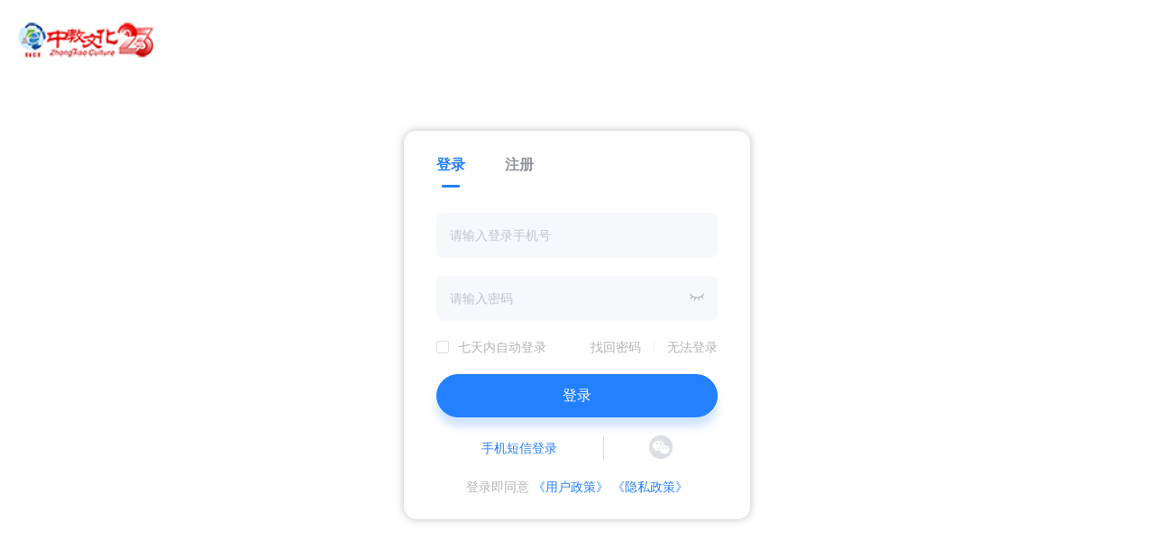

--- FILE ---
content_type: text/html; charset=utf-8
request_url: https://zjwh.crm.fxmm365.com/login?redirect=/msg
body_size: 9163
content:
<!doctype html>
<html data-n-head-ssr lang="zh-CN" data-n-head="%7B%22lang%22:%7B%22ssr%22:%22zh-CN%22%7D%7D">
  <head >
    <title>中教文化</title><meta data-n-head="ssr" charset="utf-8"><meta data-n-head="ssr" name="viewport" content="width=device-width, initial-scale=1"><meta data-n-head="ssr" data-hid="keywords" name="keywords" content="中教,中教教育,中教网校,中教学服,中教文化,建筑工程,建造师考试,学历提升,职称评审,一建,二建,一造,一建培训,二建培训"><meta data-n-head="ssr" data-hid="description" name="description" content="中教学服 | 建工类考证学习平台，提供专业职业考试培训和职业技能提升培训服务，用知识服务助力个人职业发展。"><meta data-n-head="ssr" name="format-detection" content="telephone=no"><meta data-n-head="ssr" data-hid="og:keywords" property="og:keywords" content="中教,中教教育,中教网校,中教学服,中教文化,建筑工程,建造师考试,学历提升,职称评审,一建,二建,一造,一建培训,二建培训"><meta data-n-head="ssr" data-hid="og:description" property="og:description" content="中教学服 | 建工类考证学习平台，提供专业职业考试培训和职业技能提升培训服务，用知识服务助力个人职业发展。"><meta data-n-head="ssr" data-hid="og:type" property="og:type" content="website"><meta data-n-head="ssr" data-hid="og:title" property="og:title" content="中教文化"><meta data-n-head="ssr" data-hid="og:site_name" property="og:site_name" content="中教文化"><meta data-n-head="ssr" data-hid="og:image" property="og:image" content="https://tect.oss-cn-shenzhen.aliyuncs.com/image/1703648049765_65fbba7f.png?Expires=1769163774&amp;OSSAccessKeyId=LTAITSoplqoUUDxN&amp;Signature=%2FjRkh9%2F2PnW%2B9Y9jPfu5prTLXAY%3D"><link data-n-head="ssr" rel="stylesheet" href="https://g.alicdn.com/de/prismplayer/2.15.2/skins/default/aliplayer-min.css"><link data-n-head="ssr" rel="icon" type="image/x-icon" href="https://tect.oss-cn-shenzhen.aliyuncs.com/image/1703648049765_65fbba7f.png?Expires=1769163774&amp;OSSAccessKeyId=LTAITSoplqoUUDxN&amp;Signature=%2FjRkh9%2F2PnW%2B9Y9jPfu5prTLXAY%3D"><script data-n-head="ssr" charset="utf-8" type="text/javascript" src="https://g.alicdn.com/de/prismplayer/2.15.2/aliplayer-min.js"></script><link rel="preload" href="/_nuxt/01d9111.js" as="script"><link rel="preload" href="/_nuxt/20251128-2.6296e6068ab4b453e5b8.js" as="script"><link rel="preload" href="/_nuxt/20251128-2.7566fa6c97eefbd41af8.css" as="style"><link rel="preload" href="/_nuxt/20251128-2.49ad50f277fd4b9c395b.js" as="script"><link rel="preload" href="/_nuxt/20251128-2.c31c7b4a39f2a0d0a738.css" as="style"><link rel="preload" href="/_nuxt/20251128-2.1e857afcda3571ce185f.js" as="script"><link rel="preload" href="/_nuxt/20251128-2.06677f28adf82f5368d6.css" as="style"><link rel="preload" href="/_nuxt/20251128-2.dcb6a675381f12889501.js" as="script"><link rel="stylesheet" href="/_nuxt/20251128-2.7566fa6c97eefbd41af8.css"><link rel="stylesheet" href="/_nuxt/20251128-2.c31c7b4a39f2a0d0a738.css"><link rel="stylesheet" href="/_nuxt/20251128-2.06677f28adf82f5368d6.css">
  </head>
  <body >
    <div data-server-rendered="true" id="__nuxt"><div id="__layout"><div><div class="page-login" data-v-4c487ffc><div class="cnt" data-v-4c487ffc><a href="/" class="hd nuxt-link-active" data-v-4c487ffc><img src="https://tect.oss-cn-shenzhen.aliyuncs.com/image/1754036958150_def288e3.png?Expires=1769163729&amp;OSSAccessKeyId=LTAITSoplqoUUDxN&amp;Signature=DnTW09dRzUwHhhVtrqqKMBOpgJo%3D" alt="" class="logo" data-v-4c487ffc></a> <div open="open" class="login" data-v-5ad6a96a data-v-4c487ffc><div class="window" data-v-5ad6a96a><svg aria-hidden="true" class="esc svg-icon" data-v-a19286f4 data-v-5ad6a96a><use xlink:href="#icon-LXH_esc" data-v-a19286f4></use></svg> <ul role="menubar" class="el-menu-demo el-menu--horizontal el-menu" style="background-color:;" data-v-5ad6a96a><li role="menuitem" tabindex="-1" class="el-menu-item is-active" style="color:;border-bottom-color:;background-color:;" data-v-5ad6a96a> 登录 </li> <li role="menuitem" tabindex="-1" class="el-menu-item" style="color:;border-bottom-color:transparent;background-color:;" data-v-5ad6a96a> 注册 </li></ul> <div data-v-5ad6a96a><form class="el-form demo-ruleForm" data-v-5ad6a96a><div class="el-form-item margin_20 is-required" data-v-5ad6a96a><!----><div class="el-form-item__content"><div class="item el-input" data-v-5ad6a96a><!----><input type="text" autocomplete="off" placeholder="请输入登录手机号" class="el-input__inner"><!----><!----><!----><!----></div><!----></div></div> <div class="el-form-item margin_20 is-required" data-v-5ad6a96a><!----><div class="el-form-item__content"><div class="item el-input el-input--suffix" data-v-20f1224e data-v-5ad6a96a><!----><input type="password" autocomplete="off" placeholder="请输入密码" class="el-input__inner"><!----><span class="el-input__suffix"><span class="el-input__suffix-inner"><svg aria-hidden="true" class="svg-icon" data-v-a19286f4 data-v-20f1224e><use xlink:href="#icon-psd-hide" data-v-a19286f4></use></svg><!----><!----><!----><!----></span><!----></span><!----><!----></div><!----></div></div> <!----> <div class="text" data-v-5ad6a96a><label class="el-checkbox" data-v-5ad6a96a><span class="el-checkbox__input"><span class="el-checkbox__inner"></span><input type="checkbox" aria-hidden="false" class="el-checkbox__original"></span><span class="el-checkbox__label"> 七天内自动登录 <!----></span></label> <div class="spanBox" data-v-5ad6a96a><span data-v-5ad6a96a>找回密码</span> <span class="shu" data-v-5ad6a96a></span> <a href="/agreement/privacyPolicy?isOnP=3" data-v-5ad6a96a>无法登录</a></div></div> <button type="button" class="el-button bth el-button--primary is-round" data-v-5ad6a96a><!----><!----><span>
          登录
        </span></button></form> <!----> <div class="icon" data-v-5ad6a96a><p data-v-5ad6a96a>手机短信登录</p> <div class="line" data-v-5ad6a96a></div> <a href data-v-5ad6a96a><svg aria-hidden="true" class="icon1 svg-icon" data-v-a19286f4 data-v-5ad6a96a><use xlink:href="#icon-LXH_wei" data-v-a19286f4></use></svg></a></div> <p class="policy" data-v-5ad6a96a>
        登录即同意
        <a href="/agreement/privacyPolicy?isOnP=1" target="_blank" data-v-5ad6a96a>《用户政策》</a> <a href="/agreement/privacyPolicy?isOnP=2" target="_blank" data-v-5ad6a96a>《隐私政策》</a></p></div></div></div></div></div> <!----> <!----></div></div></div><script>window.__NUXT__=(function(a,b,c,d,e,f,g,h,i,j,k,l,m,n,o,p,q,r,s,t,u,v,w,x,y,z,A,B,C,D,E,F,G,H,I,J,K,L,M,N,O,P,Q,R,S,T,U,V,W,X,Y,Z,_,$,aa){return {layout:"default",data:[{}],fetch:{},error:c,state:{token:"eyJhbGciOiJSUzI1NiIsImtpZCI6IjY4RjY1RTEwODY3MTVFMDE5ODc4QzhFODNFQ0MyQjg1NTNGOTQ4NkIiLCJ0eXAiOiJhdCtqd3QiLCJ4NXQiOiJhUFplRUlaeFhnR1llTWpvUHN3cmhWUDVTR3MifQ.[base64].[base64]",userInformation:d,uid:d,CurrentInterests:d,KnowledgeSystemList:[{id:f,name:u,shortName:u,subset:[{id:"6e0b515d-476f-4c90-be7d-1d76a921da9b",name:"一级建造师",shortName:"一建",parentId:f,isHot:e},{id:"257f99c9-60f7-4438-9155-d439a852a0a6",name:"二级建造师",shortName:"二建",parentId:f,isHot:e},{id:"3011b8fa-7144-4874-89bf-6e565e41c8b4",name:"一级造价工程师",shortName:"一造",parentId:f,isHot:b},{id:"657ee83f-02df-48b1-81d9-6c942d0b4d9f",name:"二级造价工程师",shortName:"二造",parentId:f,isHot:b},{id:"92cab15a-b018-4cb6-9880-e25c51e21ee7",name:"一级消防工程师",shortName:"一消",parentId:f,isHot:b},{id:"39fbfa1c-74c5-de6d-2ce0-da8d62755b67",name:"二级消防工程师",shortName:"二消",parentId:f,isHot:b},{id:"205133ac-0ffd-49d9-b3de-ab566d9ed7c2",name:"监理工程师",shortName:"监理",parentId:f,isHot:b},{id:"cda40ffa-db88-4310-8784-3dd88e9da5a9",name:"中级注册安全工程师",shortName:"注安",parentId:f,isHot:e},{id:"3a10d268-8a5e-4e27-36dd-ee0b557d884f",name:"初级注册安全工程师",shortName:"初级注安",parentId:f,isHot:b},{id:"39fbfa1c-9826-6d35-4e4d-a92a6781487a",name:"消防设施操作员",shortName:"消防员",parentId:f,isHot:b},{id:"39fbfa17-ab34-b4ee-8ccf-fd16fd551b0c",name:"BIM",shortName:c,parentId:f,isHot:b},{id:"39fbfa19-414a-6b49-15cd-e3385b3e955c",name:"装配式建筑",shortName:c,parentId:f,isHot:b},{id:"3a0c5102-d442-7b4a-6537-69bfc0fc8444",name:v,shortName:v,parentId:f,isHot:b}],isHot:e},{id:k,name:"医药卫生",shortName:c,subset:[{id:"3a01648f-9bec-48fa-f18d-d9fb36648367",name:"执业药师",shortName:"药师",parentId:k,isHot:b},{id:"3a187c36-f449-387d-4251-35b629829fd0",name:"执业医师",shortName:"医师",parentId:k,isHot:b},{id:"3a187c37-6997-12d3-fc75-1499deab4e19",name:w,shortName:w,parentId:k,isHot:b},{id:"3a187c37-e864-46bc-542e-4de906b4af84",name:x,shortName:x,parentId:k,isHot:b},{id:"3a18a123-13bd-82f9-ee40-79af435a081d",name:y,shortName:y,parentId:k,isHot:b},{id:"3a18a122-836f-d12f-a5e0-1bd51ba3c9cd",name:z,shortName:z,parentId:k,isHot:b},{id:"3a187c39-79cc-4855-3d79-cf45f1c9e727",name:A,shortName:A,parentId:k,isHot:b}],isHot:b},{id:j,name:"学历课程",shortName:c,subset:[{id:"3a17423d-2956-601a-1a37-349a29bd1082",name:"中职3+证书",shortName:d,parentId:j,isHot:b},{id:"3a06ddea-1931-7cac-ae55-f272e9d85785",name:"成人高考",shortName:"成考",parentId:j,isHot:b},{id:"3a071ad2-6a79-360b-0bb1-46cf2cf8e513",name:"专业硕士",shortName:d,parentId:j,isHot:b},{id:"3a071ad0-4b7a-31d0-30d0-c607229dc5e4",name:"教育硕士（专硕）",shortName:d,parentId:j,isHot:b},{id:"3a05db65-f00e-2571-8ba4-4dd5a1fd94a7",name:B,shortName:B,parentId:j,isHot:b},{id:"3a05db65-7dd7-1477-a247-3cef9722f93b",name:C,shortName:C,parentId:j,isHot:b},{id:"39fe8415-db53-de57-f1b0-31e18ea648b9",name:"成考考前辅导",shortName:c,parentId:j,isHot:b},{id:"39fe8415-f59f-04e2-eb3f-bffd5876f443",name:"成考专业课程",shortName:c,parentId:j,isHot:b},{id:"39fe8416-7167-0bf7-74e0-377627940204",name:"学位英语辅导课程",shortName:c,parentId:j,isHot:b}],isHot:b},{id:q,name:"招考培训",shortName:c,subset:[{id:"3a187c3e-dd6f-c78b-91e6-370652372985",name:"教师招聘考试",shortName:"教招",parentId:q,isHot:b},{id:"3a016490-14e1-5152-00fb-4bafa5375e62",name:D,shortName:D,parentId:q,isHot:b}],isHot:b},{id:o,name:"经济管理",shortName:c,subset:[{id:"3a118b06-83e0-48e3-6b38-296038107ba2",name:E,shortName:E,parentId:o,isHot:b},{id:"39fbdc2e-735d-b18d-f024-64aa0df56946",name:F,shortName:F,parentId:o,isHot:b},{id:"935a5f7b-11be-4d09-97ec-b901042b1224",name:G,shortName:G,parentId:o,isHot:b}],isHot:b},{id:l,name:"财税金融",shortName:c,subset:[{id:"3a01648f-4d81-ea61-7f6c-bf8f5a222fae",name:H,shortName:H,parentId:l,isHot:b},{id:"3a01648f-0283-7d22-19d8-6a1f759f6014",name:I,shortName:I,parentId:l,isHot:b},{id:"3a19e9f8-e9d6-788c-2771-2dd957ba0a7a",name:"高级会计师",shortName:d,parentId:l,isHot:b},{id:"3a01648e-a51b-7b7e-b623-5eea3ff02523",name:J,shortName:J,parentId:l,isHot:b},{id:"3a01648e-0e46-ca6c-bdbe-06ca6a624096",name:K,shortName:K,parentId:l,isHot:b}],isHot:b},{id:h,name:L,shortName:L,subset:[{id:"3a1da2ef-b023-a6a5-72d5-de4cbbb88f29",name:"北大研修班",shortName:"北大",parentId:h,isHot:e},{id:"39fbf9fc-2b38-5da4-7ddd-cb1cbb476ea5",name:"软考",shortName:c,parentId:h,isHot:b},{id:"3a1bb485-8f4a-525e-e696-712aa9d78390",name:"社会工作",shortName:"社工",parentId:h,isHot:b},{id:"3a096039-cca5-c893-f89b-34a7b24e0da4",name:M,shortName:M,parentId:h,isHot:b},{id:"f1614224-bbaf-4a64-9270-6718160cd808",name:N,shortName:N,parentId:h,isHot:b},{id:"454e16ce-19b8-47c2-af64-69fcec48ca5f",name:O,shortName:O,parentId:h,isHot:b},{id:"3a06e28e-83c6-eb0c-f026-f940e779fa8c",name:"职称评审",shortName:"职称",parentId:h,isHot:b},{id:"3a01648f-e5c2-3134-b66c-4f259b5a45e5",name:P,shortName:P,parentId:h,isHot:b},{id:"3a1cfdb9-d8a8-a208-da87-94c7c3d79457",name:Q,shortName:Q,parentId:h,isHot:b},{id:"74b6831c-b3d6-4443-9e15-0c404d69ba47",name:R,shortName:R,parentId:h,isHot:b}],isHot:b}],student:d,navData:{id:"42effe29-3343-4019-a5a5-18b9fc6e2e00",logo:"3a1b76ec-cc0d-38aa-a0b9-376c3a7bb352",logoUrl:"https:\u002F\u002Ftect.oss-cn-shenzhen.aliyuncs.com\u002Fimage\u002F1754036958150_def288e3.png?Expires=1769163729&OSSAccessKeyId=LTAITSoplqoUUDxN&Signature=DnTW09dRzUwHhhVtrqqKMBOpgJo%3D",whetherShowSearchBox:e,isShowSmallNavigation:e,isShowInterestComponent:e,isShowCampusComponent:e,isShowContactNumber:e,appCode:"3a122be3-6b26-a698-dd0b-094891de472d",appCodeUrl:"https:\u002F\u002Ftect.oss-cn-shenzhen.aliyuncs.com\u002Fimage\u002F1714123345290_8deec7b3.png?Expires=1769163729&OSSAccessKeyId=LTAITSoplqoUUDxN&Signature=IDKTveQqBD%2FgMpU%2Bdiz5DgXqUfw%3D",miniProgramCode:"3a0a85c5-4091-9834-0cb4-fb11a6f153dc",miniProgramCodeUrl:"https:\u002F\u002Ftect.oss-cn-shenzhen.aliyuncs.com\u002Fimage\u002F1681271579131_9f52de1a.jpg?Expires=1769163729&OSSAccessKeyId=LTAITSoplqoUUDxN&Signature=oN72iy7oKkysuuPx84CSJ9Wrbvw%3D",androidDownloadUrl:"https:\u002F\u002Ftect365.com\u002Fwxw\u002Fpages-index\u002Fpage-download\u002Fpc-index",iosDownloadUrl:"https:\u002F\u002Fapps.apple.com\u002Fcn\u002Fapp\u002F%E4%B8%AD%E6%95%99%E5%AD%A6%E6%9C%8D\u002Fid1593140352",pcWebsiteNavList:[{id:"d4933dff-2f94-4568-b2a9-c80bc9f0c67c",type:g,navName:S,jumpOption:i,src:d,sort:g,creationTime:"2023-04-03 18:32:18"},{id:"1bf38aa8-9c79-4131-9ebc-4626fdb950aa",type:g,navName:r,jumpOption:m,src:d,sort:i,creationTime:"2023-04-03 18:31:14"},{id:"13d77924-e2c6-472e-ab37-8bac094ebb8d",type:g,navName:s,jumpOption:n,src:d,sort:m,creationTime:"2023-04-03 18:31:28"},{id:"9d9f5c0e-0488-439b-8746-e2bee69340a5",type:g,navName:"企培",jumpOption:p,src:d,sort:n,creationTime:"2025-03-05 15:50:01"},{id:"362d8dbe-c67f-4909-af6b-706a28f5e11b",type:g,navName:"服务",jumpOption:T,src:d,sort:p,creationTime:"2025-03-27 16:22:05"},{id:"d6051344-884a-4a2f-be52-b7e95516702f",type:g,navName:"学圈",jumpOption:t,src:d,sort:p,creationTime:"2025-03-05 15:49:32"}]},footerData:{id:"be6f905c-7f64-44b2-86a0-bf670bdc7080",openSinaWeibo:b,sinaWeiboLink:d,openWeChat:e,weChatCode:"3a0a7201-597c-21cd-236e-c756b14ca281",weChatCodeUrl:"https:\u002F\u002Ftect.oss-cn-shenzhen.aliyuncs.com\u002Fimage\u002F1680939973791_bc0e13f6.jpg?Expires=1769163729&OSSAccessKeyId=LTAITSoplqoUUDxN&Signature=FOkH6MD3p9IDn1%2BYKRcZ0GdJ8HY%3D",openQQ:b,qqCode:c,qqCodeUrl:c,openPhone:e,telephone:"400-836-8889",copyrightInformation:" 深圳市中教文化传播有限公司 粤ICP备13006218号-1",creationTime:"2023-04-06 08:36:57",pcWebsiteNavList:[{id:"0251b954-fd11-456d-8754-2673ecda5fa9",type:i,navName:r,jumpOption:m,src:d,sort:g,creationTime:"2023-06-28 16:06:53"},{id:"53fa6fcc-b254-4af8-a512-04c4b8c93b60",type:i,navName:s,jumpOption:n,src:d,sort:i,creationTime:"2023-06-28 16:07:01"},{id:"05b3f7ba-efa9-4645-8fc8-0276447d2d87",type:i,navName:"社区",jumpOption:t,src:"http:\u002F\u002Fwww.tect365.com",sort:m,creationTime:"2023-06-28 16:07:41"},{id:"d7dd0961-77d1-4cf4-ac21-1c0c0bd4adb9",type:i,navName:"平地起直聘",jumpOption:g,src:"https:\u002F\u002Fwww.pdq365.com",sort:n,creationTime:"2023-06-28 16:08:17"},{id:"7613fb47-b732-4c7d-bacc-546926eff902",type:i,navName:"技术支持",jumpOption:g,src:"http:\u002F\u002Fwww.fxmm365.com",sort:4,creationTime:"2023-07-20 11:57:14"}]},QrCodeUrl:[{configKey:"WxPromotionHBUrl",configValue:"https:\u002F\u002Fcrm.tect365.com\u002Fwxw\u002Fpages-promotion\u002Fevent-promotion\u002Fevent-promotion",groupName:a},{configKey:"WxGiftPackUrl",configValue:"https:\u002F\u002Fcrm.tect365.com\u002Fwxw\u002Flb",groupName:a},{configKey:"WxRecruitPlanUrl",configValue:"https:\u002F\u002Fcrm.tect365.com\u002Fwxw\u002Frecruit_plan",groupName:a},{configKey:"WxH5CourseDetailUrl",configValue:"https:\u002F\u002Fcrm.tect365.com\u002Fwxw\u002Fpages-course\u002Fcourse-details-page\u002Fcourse-details-page",groupName:a},{configKey:"WxCourseDetailUrl",configValue:"https:\u002F\u002Fcrm.tect365.com\u002Fwxw\u002Fkc",groupName:a},{configKey:U,configValue:V,groupName:a},{configKey:"WxJobFairUrl",configValue:"https:\u002F\u002Fcrm.tect365.com\u002Fwxw\u002Fzph",groupName:a},{configKey:"H5RecommendPlanSignInCodeUrl",configValue:"https:\u002F\u002Fcrm.tect365.com\u002Fwxw\u002Fpages\u002FstudentSignIn\u002Findex",groupName:a},{configKey:"WxRecommendPlanSignInCodeUrl",configValue:"https:\u002F\u002Fcrm.tect365.com\u002Fwxw\u002Fqd",groupName:a},{configKey:"WxH5Url1",configValue:W,groupName:a},{configKey:"H5IncludeResumeUrl",configValue:"https:\u002F\u002Fcrm.tect365.com\u002Fwxw\u002Fpages-resume\u002Fresume-filling\u002Fresume-filling",groupName:a},{configKey:"WxShareChannelLiveCodeUrl",configValue:"https:\u002F\u002Fcrm.tect365.com\u002Fwxw\u002FchannelCode",groupName:a},{configKey:"AppDownloadH5Url",configValue:"https:\u002F\u002Fcrm.tect365.com\u002Fcrm\u002Fpages\u002Fmobile\u002Fappdown",groupName:a},{configKey:"WxHDQDUrl",configValue:"https:\u002F\u002Fcrm.tect365.com\u002Fwxw\u002Fhdqd",groupName:a},{configKey:"WxYYUrl",configValue:"https:\u002F\u002Fcrm.tect365.com\u002Fwxw\u002Fyy",groupName:a},{configKey:"WxHDQDH5Url",configValue:"https:\u002F\u002Fcrm.tect365.com\u002Fwxw\u002Fpages-index\u002Fsign-in\u002Findex",groupName:a},{configKey:"WxYYH5Url",configValue:"https:\u002F\u002Fcrm.tect365.com\u002Fwxw\u002Fpages-my\u002Finvite\u002Finvite",groupName:a},{configKey:"WxTrainingCampUrl",configValue:"https:\u002F\u002Fcrm.tect365.com\u002Fwxw\u002Fxly",groupName:a},{configKey:"WxHBUrl",configValue:"https:\u002F\u002Fcrm.tect365.com\u002Fwxw\u002Fhb",groupName:a},{configKey:"WxMPUrl",configValue:"https:\u002F\u002Fcrm.tect365.com\u002Fwxw\u002Fmp",groupName:a},{configKey:"WxOrderUrl",configValue:"https:\u002F\u002Fcrm.tect365.com\u002Fwxw\u002Forder",groupName:a},{configKey:"WxKFUrl",configValue:"https:\u002F\u002Fcrm.tect365.com\u002Fwxw\u002Fserver",groupName:a},{configKey:"WxSimulatedExamUrl",configValue:"https:\u002F\u002Fcrm.tect365.com\u002Fmkw\u002Fces\u002F",groupName:a},{configKey:"WxUrl",configValue:X,groupName:a},{configKey:"MobileSignQRUrl",configValue:"https:\u002F\u002Fcrm.tect365.com\u002F",groupName:a},{configKey:"WxKFH5Url",configValue:"https:\u002F\u002Fcrm.tect365.com\u002Fwxw\u002Fpages-activity\u002Ftest-student-serve\u002Ftest-student-serve-details",groupName:a},{configKey:"WxHBH5Url",configValue:"https:\u002F\u002Fcrm.tect365.com\u002Fwxw\u002Fpages-activity\u002Fshare-poster-edit\u002Fshare-poster-edit",groupName:a},{configKey:"WxMPH5Url",configValue:"https:\u002F\u002Fcrm.tect365.com\u002Fwxw\u002Fpages-service\u002Fsmart-user-card\u002Fsmart-user-card",groupName:a},{configKey:"WxOrderH5Url",configValue:"https:\u002F\u002Fcrm.tect365.com\u002Fwxw\u002Fpages\u002Forder-from-salesman\u002Findex",groupName:a},{configKey:"WxArticleImgH5Url",configValue:Y,groupName:a},{configKey:"ShareUrl",configValue:X,groupName:a},{configKey:"SignCodeH5Url",configValue:"https:\u002F\u002Fcrm.tect365.com\u002Fwxw\u002Fpages\u002Fmy\u002Findex?entrance_type=short_message",groupName:a},{configKey:"WxIncludeResumeUrl",configValue:"https:\u002F\u002Fcrm.tect365.com\u002Fwxw\u002FpersonnelRecord",groupName:a},{configKey:"H5ShareTalentUrl",configValue:"https:\u002F\u002Fcrm.tect365.com\u002Fwxw\u002Fpages-resume\u002Fresume-detail\u002Fresume-detail",groupName:a},{configKey:"WxShareTalentUrl",configValue:"https:\u002F\u002Fcrm.tect365.com\u002Fwxw\u002FpersonnelDetail",groupName:a},{configKey:"WxArticleImgUrl",configValue:"https:\u002F\u002Fcrm.tect365.com\u002Fwxw\u002Farticle_img",groupName:a},{configKey:"WxTrainingCampH5Url",configValue:"https:\u002F\u002Fcrm.tect365.com\u002Fwxw\u002Fpages-bootCamp\u002Fboot-camp-details-page\u002Fboot-camp-details-page",groupName:a},{configKey:"WxPromotionUrl",configValue:"https:\u002F\u002Fcrm.tect365.com\u002Fwxw\u002Fztcx",groupName:a},{configKey:"WxRecruitPlanH5Url",configValue:"https:\u002F\u002Fcrm.tect365.com\u002Fwxw\u002Fpages-my\u002Fextension-product\u002Frecruit-plan",groupName:a},{configKey:"WxGiftPackHBUrl",configValue:"https:\u002F\u002Fcrm.tect365.com\u002Fwxw\u002Fpages-giftPack\u002Fgift-pack\u002Fgift-pack",groupName:a},{configKey:"WxTestUrl",configValue:"https:\u002F\u002Fcrm.tect365.com\u002Fwxw\u002Ftest",groupName:a},{configKey:"WxTestH5Url",configValue:"https:\u002F\u002Fcrm.tect365.com\u002Fwxw\u002Fpages-examine\u002Ftest-detalis\u002Ftest-detalis",groupName:a},{configKey:"WxMicroFormUrl",configValue:"https:\u002F\u002Fcrm.tect365.com\u002Fwxw\u002FmicroForm",groupName:a},{configKey:"WxMicroFormH5Url",configValue:"https:\u002F\u002Fcrm.tect365.com\u002Fwxw\u002Fpages-microForm\u002Fmicro-form\u002Fmicro-form",groupName:a},{configKey:Z,configValue:_,groupName:a},{configKey:U,configValue:V,groupName:a},{configKey:"WxCJUrl",configValue:"https:\u002F\u002Fcrm.tect365.com\u002Fwxw\u002Fcj",groupName:a},{configKey:"WxCJH5Url",configValue:"https:\u002F\u002Fcrm.tect365.com\u002Fwxw\u002Fpages-course\u002Fpages-lottery\u002Fpages-lottery",groupName:a},{configKey:"WxH5Url",configValue:W,groupName:a},{configKey:"WxHMUrl",configValue:"https:\u002F\u002Fcrm.tect365.com\u002Fwxw\u002Fhm",groupName:a},{configKey:"WxHMH5Url",configValue:"https:\u002F\u002Fcrm.tect365.com\u002Fwxw\u002Fpages\u002Fwork-weixin\u002Fscan-code",groupName:a},{configKey:"CampusSharingUrl",configValue:"https:\u002F\u002Fcrm.tect365.com\u002Fpages-campus\u002Fpages-circlet-dynamic\u002Fpages-circlet-dynamic",groupName:a},{configKey:"H5JobFairUrl",configValue:"https:\u002F\u002Fcrm.tect365.com\u002Fwxw\u002Fpages-jobFair\u002Fshare-transit-pages\u002Fshare-transit-pages",groupName:a},{configKey:"WxHomeH5Url",configValue:"https:\u002F\u002Fcrm.tect365.com\u002Fwxw\u002Fpages\u002Findex\u002Findex",groupName:a},{configKey:"WxHomeUrl",configValue:"https:\u002F\u002Fcrm.tect365.com\u002Fwxw\u002Findex",groupName:a},{configKey:"WxTWH5Url",configValue:Y,groupName:a},{configKey:"WxTWUrl",configValue:"https:\u002F\u002Fcrm.tect365.com\u002Fwxw\u002Ftw",groupName:a},{configKey:"WxDTH5Url",configValue:"https:\u002F\u002Fcrm.tect365.com\u002Fwxw\u002Fpages-campus\u002Fpages-circlet-dynamic\u002Fpages-circlet-dynamic",groupName:a},{configKey:"WxRGH5Url",configValue:"https:\u002F\u002Fcrm.tect365.com\u002Fwxw\u002Fpages-course\u002Fcourse-subscription\u002Findex",groupName:a},{configKey:"WxDTUrl",configValue:"https:\u002F\u002Fcrm.tect365.com\u002Fwxw\u002Fdt",groupName:a},{configKey:"WxRGUrl",configValue:"https:\u002F\u002Fcrm.tect365.com\u002Fwxw\u002Fcourse_rg",groupName:a},{configKey:Z,configValue:_,groupName:a}],windowSetting:{openSuspendedWindow:e,openCustomerService:e,customerServiceLink:c,customerServiceId:"3a043055-3343-28a4-c3e9-885abbcf710b",customerServerName:"学习助手",customerServerAvatar:"https:\u002F\u002Ftect.oss-cn-shenzhen.aliyuncs.com\u002Fimage\u002F1654592548002_171749cb.png?Expires=1769163957&OSSAccessKeyId=LTAITSoplqoUUDxN&Signature=6Zt9XyVkQNr8arQG2kguBK6xJi4%3D",openOfficialAccount:b,officialAccountText:c,officialAccountCode:c,officialAccountCodeUrl:c,openWeChat:e,weChatText:"中教文化公众号",weChatCode:"3a1cf7af-9af6-4119-9168-7f212481ce9c",weChatCodeUrl:"https:\u002F\u002Ftect.oss-cn-shenzhen.aliyuncs.com\u002Fimage\u002F1760492176661_1e62434b.jpg?Expires=1769163957&OSSAccessKeyId=LTAITSoplqoUUDxN&Signature=E7rEdnwAlLZ2MHFBgocOZXz70iQ%3D",openQQ:b,showQQType:i,qqLink:"https:\u002F\u002Fwork.weixin.qq.com\u002Fkfid\u002Fkfcb49788820b074b99",qqCode:c,qqCodeUrl:c,openFeedback:e},computerSetting:{domainName:c,id:"22741ba3-01e2-43ff-8350-ab11cec94b0f",title:"中教文化",icon:"3a0fbb83-27dc-f2b2-52df-6f7d37def87b",onlineSchoolDomainOptions:g,onlineSchoolDomain:c,iconUrl:"https:\u002F\u002Ftect.oss-cn-shenzhen.aliyuncs.com\u002Fimage\u002F1703648049765_65fbba7f.png?Expires=1769163774&OSSAccessKeyId=LTAITSoplqoUUDxN&Signature=%2FjRkh9%2F2PnW%2B9Y9jPfu5prTLXAY%3D",pcTdkOptimizeSettings:e,weChatTdkOptimizeSettings:e,loginEquipmentSetting:g,equipmentNumber:g,tenantId:$,creatorId:"8470d51e-5fb4-11eb-ab2f-b8599f30bc38",creationTime:"2023-04-03 18:10:15"},userInteract:b,isShowLogin:b,tenantId:$,navRouteList:[{name:S,url:aa,jumpOption:i},{name:r,url:"\u002Fcourse",jumpOption:m},{name:s,url:"\u002Fexam",jumpOption:n},{name:"产品",url:"\u002Fproduct",jumpOption:T},{name:"校园",url:"\u002Fcampus",jumpOption:t},{name:"反馈",url:"\u002Ffeedback",jumpOption:6},{name:"企业",url:"\u002Fguide-page-plus",jumpOption:p}],isShowChat:b,homePageSeo:{},isOffline:b,campus:{recommendList:[],topicHotPageList:[],personalnformation:{},greatGodList:{},circleClassifyList:[],circleDetail:{},popularCircleFriends:{},topicClass:[],topicClassifyList:[]},filter:{field:{CourseType:d,SubjectType:d,TestPaperType:d,Vip:[{value:g,name:"普通"},{value:i,name:"黄金"},{value:m,name:"白金"}],businessInfo:d}},header:{province:c,provinceIdByIp:c,lastLearning:c,shoppingCartCount:c,unReadMsgCount:c,campus:c},home:{attributeList:{},latestThreeProduct:{},hotLatestThreeProduct:{},PcFitupPageComponentInfoById:{},homePageComponentInfo:c,latestExaminationInfo:c,examinationInfo:{},firstExaminationBySubjectId:{},seoDetail:{}},knowledgeSystem:{subject:{},major:{}}},serverRendered:e,routePath:"\u002Flogin",config:{_app:{basePath:aa,assetsPath:"\u002F_nuxt\u002F",cdnURL:c}}}}("QrCodeUrl",false,null,"",true,"24cb8e4b-58a0-434a-bce3-dfbb877cec8e",0,"25334a87-ef63-400d-90a9-d05b0da22d61",1,"39fe691c-4ccf-e838-afeb-95a348eacc5f","3a187c35-feb6-75ec-1cee-213d66fa9d7c","3a187c52-ebc2-b1ea-478e-862f5659531a",2,3,"3a187c40-3353-cef8-7827-40a56d9023b9",5,"3a187c3d-d073-1fba-f226-ab9cb0546c5c","课程","题库",11,"建筑工程","粤安管","医学职称","初级护师","主管护师","护士资格","传统师承","农业硕士（专硕）","管理类联考","教师资格证","高级经济师","中级经济师","初级经济师","税务师","注册会计师","中级会计师","初级会计师","职业技能","贵州职称","湖南中级职称","深圳中级职称","健康管理师（三级）","公共营养师","企业内训","首页",10,"WxMarketingLiveMPUrl","https:\u002F\u002Fcrm.tect365.com\u002Fwxw\u002Fyx","https:\u002F\u002Fcrm.tect365.com\u002Fwxw\u002Fpages\u002FtransferPage\u002FtransferPage","https:\u002F\u002Fcrm.tect365.com\u002Fwxw\u002Fwx","https:\u002F\u002Fcrm.tect365.com\u002Fwxw\u002Fpages-activity\u002Ftest-student-serve\u002Ftest-student-serve-graphicDetails","WxMarketingLiveH5Url","https:\u002F\u002Fcrm.tect365.com\u002Fwxw\u002Fpages-course\u002Fpages-marketing-live-details\u002Fpages-marketing-live-details","eb9c8eb8-784d-0683-4536-39f6204dd592","\u002F"));</script><script src="/_nuxt/01d9111.js" defer></script><script src="/_nuxt/20251128-2.dcb6a675381f12889501.js" defer></script><script src="/_nuxt/20251128-2.6296e6068ab4b453e5b8.js" defer></script><script src="/_nuxt/20251128-2.49ad50f277fd4b9c395b.js" defer></script><script src="/_nuxt/20251128-2.1e857afcda3571ce185f.js" defer></script>
  </body>
</html>


--- FILE ---
content_type: text/css; charset=UTF-8
request_url: https://zjwh.crm.fxmm365.com/_nuxt/20251128-2.06677f28adf82f5368d6.css
body_size: 174
content:
.page-login[data-v-4c487ffc]{display:flex;align-items:center;justify-content:center;height:100vh}.page-login .hd[data-v-4c487ffc]{position:fixed;top:20px;left:20px}.page-login .logo[data-v-4c487ffc]{display:block;width:150px;margin-bottom:20px}.page-login[data-v-4c487ffc] .login{position:static;width:auto;height:auto;background:#fff}.page-login[data-v-4c487ffc] .login .window{box-shadow:0 0 10px rgba(0,0,0,.25);position:static;transform:translate(0)}.page-login[data-v-4c487ffc] .login .window .esc{display:none}

--- FILE ---
content_type: text/css; charset=UTF-8
request_url: https://zjwh.crm.fxmm365.com/_nuxt/20251128-2.51e6106644c95dd185c3.css
body_size: 4200
content:
.cmd_type1[data-v-21ac03cc]{width:216px;min-height:266px;background-color:#fff;border-radius:8px;overflow:hidden;box-shadow:0 3px 10px rgba(0,0,0,.04);margin-right:30px;margin-bottom:30px;padding-bottom:16px;transition:all .3s ease-in-out;cursor:pointer}.cmd_type1 .jion-btn[data-v-21ac03cc]{width:100%;text-align:center}.cmd_type1 .jion-btn .base-main-btn[data-v-21ac03cc]{height:36px;line-height:36px;margin:0 10px;font-size:14px;border-radius:8px;cursor:pointer;color:#2380ff;text-align:center;background-color:rgba(35,128,255,.10196)}.cmd_type1[data-v-21ac03cc]:nth-child(5n){margin-right:0}.cmd_type1[data-v-21ac03cc]:hover{box-shadow:0 3px 10px rgba(0,0,0,.08);transform:translateY(-6px);transition:all .3s ease-in-out}.cmd_type1:hover .img[data-v-21ac03cc]:after{opacity:.2}.cmd_type1:hover .img img[data-v-21ac03cc]{transform:scale(1.05);transition:all .3s ease-in-out}.cmd_type1:hover .de_1_1[data-v-21ac03cc]{color:#2380ff;color:var(--theme)}.cmd_type1:hover .jion-btn .base-main-btn[data-v-21ac03cc]{color:#fff;background-color:#2380ff}.cmd_type1 .img[data-v-21ac03cc]{height:126px;position:relative;overflow:hidden}.cmd_type1 .img[data-v-21ac03cc]:after{content:"";display:block;position:absolute;width:100%;height:100%;top:0;left:0;background-color:#000;opacity:0}.cmd_type1 .img img[data-v-21ac03cc]{width:100%;height:100%;-o-object-fit:cover;object-fit:cover;transition:all .3s ease-in-out}.cmd_type1 .img .course-type[data-v-21ac03cc]{position:absolute;left:0;top:0;height:24px;color:#fff;font-size:12px;background-color:rgba(0,0,0,.6)}.cmd_type1 .img .course-type .type-span[data-v-21ac03cc],.cmd_type1 .img .course-type[data-v-21ac03cc]{line-height:24px;display:flex;align-items:center;border-radius:10px 0 10px 0}.cmd_type1 .img .course-type .type-span[data-v-21ac03cc]{padding:0 15px}.cmd_type1 .img .course-type .num-sapn[data-v-21ac03cc]{line-height:24px;font-size:12px;padding:0 8px}.cmd_type1 .img .type[data-v-21ac03cc]{position:absolute;right:10px;bottom:10px;background-color:rgba(0,0,0,.55);color:#fff;font-size:12px;font-weight:300;line-height:20px;padding:0 8px;border-radius:50px}.cmd_type1 .detail[data-v-21ac03cc]{padding:8px 16px 16px}.cmd_type1 .de_1[data-v-21ac03cc]{font-size:16px;height:52px;line-height:26px;display:-webkit-box;-webkit-box-orient:vertical;-webkit-line-clamp:2;overflow:hidden}.cmd_type1 .de_1 .detail-mark[data-v-21ac03cc]{font-size:12px;color:#2380ff;padding:3px 6px;border-radius:4px;margin-right:2px;background-color:rgba(35,128,255,.10196)}.cmd_type1 .de_2[data-v-21ac03cc]{display:flex;align-items:center;font-size:12px;color:rgba(0,0,0,.4)}.cmd_type1 .de_2 .type[data-v-21ac03cc]{margin-right:16px;display:-webkit-box;-webkit-box-orient:vertical;-webkit-line-clamp:2;overflow:hidden}.cmd_type1 .de_2 .num svg[data-v-21ac03cc]{width:8px;height:9px}.cmd_type1 .de_3[data-v-21ac03cc]{margin-top:14px;display:flex;align-items:center}.cmd_type1 .de_3 .tag[data-v-21ac03cc]{font-weight:300;font-size:12px;color:#fff;border-radius:5px;padding:0 8px;line-height:20px;margin-right:10px;-webkit-user-select:none;-moz-user-select:none;-ms-user-select:none;user-select:none}.cmd_type1 .de_3 .tag-spell[data-v-21ac03cc]{background-image:linear-gradient(90deg,#ff38c2,#a95fff)}.cmd_type1 .de_3 .tag-limit[data-v-21ac03cc]{background-image:linear-gradient(90deg,#ff464c,#ff9b38)}.cmd_type1 .de_3 .tag-seckill[data-v-21ac03cc]{background-image:linear-gradient(90deg,#ff3875,#ff5f5f)}.cmd_type1 .de_3 .price[data-v-21ac03cc]{display:flex;align-items:center;color:#ff6e23;font-size:12px;line-height:20px}.cmd_type1 .de_3 .price .sp1[data-v-21ac03cc]{width:12px;text-align:center}.cmd_type1 .de_3 .price .sp2[data-v-21ac03cc]{font-size:16px}.cmd_type1 .de_3 .price .free[data-v-21ac03cc]{color:#46db7a}.cmd_type1 .de_3 .price .number[data-v-21ac03cc]{display:flex;align-items:center}.cmd_type1 .de_3 .price .now[data-v-21ac03cc]{font-weight:500}.cmd_type1 .de_3 .price .old[data-v-21ac03cc]{font-size:12px;font-weight:300;margin-left:10px;color:rgba(0,0,0,.25);text-decoration:line-through}.cmd_c .de_1[data-v-21ac03cc]{line-height:26px;height:52px;color:rgba(0,0,0,.85)}.cmd_c .de_2 .num[data-v-21ac03cc]{flex-shrink:0}.cmd_p .detail[data-v-21ac03cc]{padding:14px 16px}.cmd_p .de_1[data-v-21ac03cc]{line-height:24px;height:48px;color:#262626;word-wrap:break-word}.cmd_p .de_2[data-v-21ac03cc]{display:flex;align-items:flex-start;margin-top:14px}.cmd_p .de_2 .name[data-v-21ac03cc],.cmd_p .de_2 .num[data-v-21ac03cc]{font-size:12px;color:#999;line-height:16px}.cmd_p .de_2 .name[data-v-21ac03cc]{display:-webkit-box;-webkit-box-orient:vertical;-webkit-line-clamp:2;overflow:hidden;margin-right:16px}.cmd_p .de_2 .num[data-v-21ac03cc]{flex-shrink:0}.brand[data-v-21ac03cc]{position:absolute;top:0;left:0;z-index:2;background-color:rgba(0,0,0,.6);border-radius:10px 0 10px 0}.brand .s1[data-v-21ac03cc]{display:inline-block;border-radius:10px 0 10px 0;text-align:center;padding:0 15px;display:inline-flex;align-items:center}.brand .s1[data-v-21ac03cc],.brand .s2[data-v-21ac03cc]{font-size:12px;line-height:24px;color:#fff}.brand .s2[data-v-21ac03cc]{display:inline-block;padding:0 10px}.brand .living[data-v-21ac03cc]{font-size:0}.brand .living .s1[data-v-21ac03cc]{background-image:linear-gradient(90deg,#74baff,#2380ff)}.brand .notice[data-v-21ac03cc]{font-size:0}.brand .notice .s1[data-v-21ac03cc]{background-image:linear-gradient(90deg,#ffa723,#ff6e23)}.brand .livingEnd .s1[data-v-21ac03cc],.type-span-end[data-v-21ac03cc]{background-image:linear-gradient(90deg,#9e9e9e,#727272)}.wrap[data-v-1b3fd932]{width:100%}.price[data-v-1b3fd932],.wrap[data-v-1b3fd932]{display:flex;align-items:center}.price[data-v-1b3fd932]{color:#ff6e23;font-size:12px;line-height:20px;flex:1}.price .sp1[data-v-1b3fd932]{width:12px;text-align:center}.price .sp2[data-v-1b3fd932]{font-size:16px}.price .free[data-v-1b3fd932]{font-size:14px;color:#46db7a}.price .number[data-v-1b3fd932]{display:flex;align-items:center}.price .now[data-v-1b3fd932]{font-weight:500}.price .old[data-v-1b3fd932]{font-size:12px;font-weight:300;margin-left:10px;color:rgba(0,0,0,.25);text-decoration:line-through}.base-main-btn[data-v-1b3fd932]{font-size:14px;border-radius:25px;padding:8px 16px;cursor:pointer;color:#fff;background-image:linear-gradient(90deg,#74dbff,#2380ff)}.architecture[data-v-ccea638a]{width:100%;padding:25px 0}.architecture .mask[data-v-ccea638a]{width:100%;height:100%;position:fixed;top:0;left:0;background-color:transparent;z-index:50}.architecture .arch_content[data-v-ccea638a]{width:1200px;margin:0 auto}.architecture .arch_content .c_head[data-v-ccea638a]{display:flex;justify-content:space-between;align-items:center}.architecture .arch_content .c_head .l[data-v-ccea638a]{display:flex;align-items:center}.architecture .arch_content .c_head .l .sp1[data-v-ccea638a]{bottom:2px;line-height:30px;font-size:24px;min-width:96px;font-weight:700;display:inline-block;position:relative;color:rgba(0,0,0,.75);transform-style:preserve-3d}.architecture .arch_content .c_head .l .sp1[data-v-ccea638a]:after{content:"";width:96px;height:8px;position:absolute;bottom:0;left:0;border-radius:4px;transform:translateZ(-1px);background-image:linear-gradient(90deg,var(--theme),transparent)}.architecture .arch_content .c_head .l .sp2[data-v-ccea638a]{font-size:30px;font-weight:700;font-family:SF UI Text;color:rgba(0,0,0,.08);line-height:40px}.architecture .arch_content .c_head .r[data-v-ccea638a]{position:relative;width:846px;height:35px}.architecture .arch_content .c_head .r .r_box[data-v-ccea638a]{width:100%;position:absolute;top:0;right:0;align-items:center;display:flex;transition:all .5s ease-in-out}.architecture .arch_content .c_head .r .r_box.wall[data-v-ccea638a]{padding:10px 12px;z-index:51;border-radius:10px;background-color:#fff;box-shadow:0 3px 20px rgba(0,0,0,.08);transition:all .5s ease-in-out}.architecture .arch_content .c_head .r .r_box.wall .type_box[data-v-ccea638a]{overflow:visible;height:auto;max-height:400px;overflow-y:auto;justify-content:flex-start}.architecture .arch_content .c_head .r .r_box.wall .type_box .type_item[data-v-ccea638a]{margin-bottom:12px}.architecture .arch_content .c_head .r .r_box.wall .icon[data-v-ccea638a]{display:none}.architecture .arch_content .c_head .r .r_box .type_box[data-v-ccea638a]{flex:1;height:35px;display:flex;justify-content:flex-end;flex-wrap:wrap;overflow:hidden}.architecture .arch_content .c_head .r .r_box .type_box .type_item[data-v-ccea638a]{width:auto;margin-right:30px;color:rgba(0,0,0,.55)}.architecture .arch_content .c_head .r .r_box .type_box .type_item .sp1[data-v-ccea638a]{display:inline-block;height:35px;line-height:35px;cursor:pointer;-webkit-user-select:none;-moz-user-select:none;-ms-user-select:none;user-select:none;position:relative}.architecture .arch_content .c_head .r .r_box .type_box .type_item .sp1[data-v-ccea638a]:hover{color:#2380ff;color:var(--theme)}.architecture .arch_content .c_head .r .r_box .type_box .type_item .sp1[data-v-ccea638a]:after{position:absolute;content:"";display:inline-block;width:100%;height:4px;opacity:0;left:50%;bottom:-12px;border-radius:4px;background:#2380ff;background:var(--theme);transform:translateX(-50%);transition:all .5s}.architecture .arch_content .c_head .r .r_box .type_box .type_item .sp1[data-v-ccea638a]:hover:after{position:absolute;content:"";display:inline-block;width:50%;height:3px;opacity:1;left:50%;bottom:0;border-radius:3px;background:#2380ff;background:var(--theme);transform:translateX(-50%)}.architecture .arch_content .c_head .r .r_box .type_box .type_item .sp2[data-v-ccea638a]{color:#2380ff;color:var(--theme)}.architecture .arch_content .c_head .r .r_box .type_box .type_item .sp2[data-v-ccea638a]:after{position:absolute;content:"";display:inline-block;width:50%;height:3px;opacity:1;left:50%;bottom:0;border-radius:3px;background:#2380ff;background:var(--theme);transform:translateX(-50%)}.architecture .arch_content .c_head .r .r_box .icon[data-v-ccea638a]{width:32px;vertical-align:middle;cursor:pointer;margin-right:14px;line-height:35px}.architecture .arch_content .arch_box[data-v-ccea638a]{width:100%;display:flex;justify-content:space-between;margin-top:30px}.architecture .arch_content .arch_box .arch_left[data-v-ccea638a]{width:59%}.architecture .arch_content .arch_box .arch_left .swiper[data-v-ccea638a]{width:100%;height:426px;border-radius:10px;overflow:hidden;box-shadow:0 3px 20px rgba(0,0,0,.04)}.architecture .arch_content .arch_box .arch_left .swiper img[data-v-ccea638a]{width:100%;height:426px;-o-object-fit:cover;object-fit:cover}.architecture .arch_content .arch_box .arch_left .swiper .swiper-slide[data-v-ccea638a]{height:auto;cursor:pointer}.architecture .arch_content .arch_box .arch_left .swiper .swiper-container[data-v-ccea638a]{height:100%}.architecture .arch_content .arch_box .arch_left .swiper .swiper-container[data-v-ccea638a] .swiper-pagination{position:absolute;left:50%;bottom:40px;transform:translateX(-50%)}.architecture .arch_content .arch_box .arch_left .swiper .swiper-container[data-v-ccea638a] .swiper-pagination .swiper-pagination-bullet{width:50px;height:6px;background-color:#fff;display:inline-block;border-radius:0;opacity:.5;margin:0 10px}.architecture .arch_content .arch_box .arch_left .swiper .swiper-container[data-v-ccea638a] .swiper-pagination .swiper-pagination-bullet.swiper-pagination-bullet-active{opacity:1}.architecture .arch_content .arch_box .arch_left .ar_l_bot[data-v-ccea638a]{margin-top:30px;display:flex}.architecture .arch_content .arch_box .arch_left .ar_l_bot .md-status .img[data-v-ccea638a]{width:200px}.architecture .arch_content .arch_box .arch_right[data-v-ccea638a]{width:38.5%;display:flex;flex-direction:column;justify-content:space-between}.architecture .arch_content .arch_box .arch_right .ar_r_top[data-v-ccea638a]{box-shadow:0 3px 20px rgba(0,0,0,.04);border-radius:10px;overflow:hidden;padding:20px;margin-bottom:20px}.architecture .arch_content .arch_box .arch_right .ar_r_top .tags[data-v-ccea638a]{display:flex;justify-content:space-between}.architecture .arch_content .arch_box .arch_right .ar_r_top .tags .tag[data-v-ccea638a]{width:27.70563%;transition:all .5s;height:96px;display:flex;justify-content:center;align-items:center;flex-direction:column;border-radius:10px;overflow:hidden;background-color:#f7f8fc;cursor:pointer}.architecture .arch_content .arch_box .arch_right .ar_r_top .tags .tag[data-v-ccea638a]:hover{background-color:#edf5ff;transform:translateY(-5px);transition:all .5s}.architecture .arch_content .arch_box .arch_right .ar_r_top .tags .tag:hover .down[data-v-ccea638a],.architecture .arch_content .arch_box .arch_right .ar_r_top .tags .tag:hover .sp1[data-v-ccea638a]{color:#2380ff;color:var(--theme)}.architecture .arch_content .arch_box .arch_right .ar_r_top .tags .tag .sp1[data-v-ccea638a]{display:inline-block;font-size:14px;margin-top:10px;color:rgba(0,0,0,.65)}.architecture .arch_content .arch_box .arch_right .ar_r_top .tags .tag .down[data-v-ccea638a]{color:#3e3e3f;color:var(--theme)}.architecture .arch_content .arch_box .arch_right .ar_r_top .tags .tag .down-1[data-v-ccea638a]{width:36px;height:29px}.architecture .arch_content .arch_box .arch_right .ar_r_top .tags .tag .down-2[data-v-ccea638a]{width:32px;height:29px}.architecture .arch_content .arch_box .arch_right .ar_r_top .tags .tag .down-3[data-v-ccea638a]{width:25px;height:29px}.architecture .arch_content .arch_box .arch_right .ar_r_top .ar_r_t2[data-v-ccea638a]{margin-top:30px;height:444px;font-family:微软雅黑}.architecture .arch_content .arch_box .arch_right .ar_r_top .ar_r_t2 .sel[data-v-ccea638a]{padding-bottom:12px;border-bottom:1px solid #ebeef2}.architecture .arch_content .arch_box .arch_right .ar_r_top .ar_r_t2 .sel .sel_item[data-v-ccea638a]{display:inline-block;width:64px;line-height:32px;font-size:14px;border-radius:71px;background-color:#f7f8fc;color:rgba(0,0,0,.55);text-align:center;margin-right:10px;cursor:pointer}.architecture .arch_content .arch_box .arch_right .ar_r_top .ar_r_t2 .sel .sel_item.active[data-v-ccea638a]{color:#2380ff;color:var(--theme);background-color:#edf5ff}.architecture .arch_content .arch_box .arch_right .ar_r_top .ar_r_t2 .t2_box[data-v-ccea638a]{margin-top:12px}.architecture .arch_content .arch_box .arch_right .ar_r_top .ar_r_t2 .zx.tupian .zx_item[data-v-ccea638a]{display:flex;align-items:center}.architecture .arch_content .arch_box .arch_right .ar_r_top .ar_r_t2 .zx.tupian .zx_item .tt[data-v-ccea638a]{width:288px;height:18px;background-color:#e8ebf3;border-radius:9px}.architecture .arch_content .arch_box .arch_right .ar_r_top .ar_r_t2 .zx.tupian .zx_item:nth-child(2n) .tt[data-v-ccea638a]{width:378px}.architecture .arch_content .arch_box .arch_right .ar_r_top .ar_r_t2 .zx .zx_item[data-v-ccea638a]{color:rgba(0,0,0,.75);font-size:14px;line-height:44px;height:44px;border-radius:5px;display:-webkit-box;-webkit-box-orient:vertical;-webkit-line-clamp:1;overflow:hidden;cursor:pointer;padding:0 16px}.architecture .arch_content .arch_box .arch_right .ar_r_top .ar_r_t2 .zx .zx_item[data-v-ccea638a]:hover{background-color:#f7f8fc}.architecture .arch_content .arch_box .arch_right .ar_r_top .ar_r_t2 .zl.tupian .zl_item[data-v-ccea638a]{padding:0}.architecture .arch_content .arch_box .arch_right .ar_r_top .ar_r_t2 .zl.tupian .zl_item.hover img[data-v-ccea638a]:nth-child(2n-1){display:none}.architecture .arch_content .arch_box .arch_right .ar_r_top .ar_r_t2 .zl.tupian .zl_item.hover img[data-v-ccea638a]:nth-child(2n),.architecture .arch_content .arch_box .arch_right .ar_r_top .ar_r_t2 .zl.tupian .zl_item img[data-v-ccea638a]:nth-child(2n-1){display:block}.architecture .arch_content .arch_box .arch_right .ar_r_top .ar_r_t2 .zl.tupian .zl_item img[data-v-ccea638a]:nth-child(2n){display:none}.architecture .arch_content .arch_box .arch_right .ar_r_top .ar_r_t2 .zl .zl_item[data-v-ccea638a]{padding:13px 16px;display:block}.architecture .arch_content .arch_box .arch_right .ar_r_top .ar_r_t2 .zl .zl_item[data-v-ccea638a]:hover{background-color:#f7f8fc}.architecture .arch_content .arch_box .arch_right .ar_r_top .ar_r_t2 .zl .zl_item:hover .d1[data-v-ccea638a]{color:#2380ff;color:var(--theme)}.architecture .arch_content .arch_box .arch_right .ar_r_top .ar_r_t2 .zl .zl_item .d1[data-v-ccea638a]{font-size:14px;color:rgba(0,0,0,.75);display:-webkit-box;-webkit-box-orient:vertical;-webkit-line-clamp:1;overflow:hidden}.architecture .arch_content .arch_box .arch_right .ar_r_top .ar_r_t2 .zl .zl_item .d2[data-v-ccea638a]{display:flex;justify-content:space-between;align-items:center;margin-top:12px;font-weight:lighter}.architecture .arch_content .arch_box .arch_right .ar_r_top .ar_r_t2 .zl .zl_item .d2 .d2_l span[data-v-ccea638a]{display:inline-block;font-size:12px;color:rgba(0,0,0,.75)}.architecture .arch_content .arch_box .arch_right .ar_r_top .ar_r_t2 .zl .zl_item .d2 .d2_l .sp1[data-v-ccea638a]{min-width:45px;padding-right:10px}.architecture .arch_content .arch_box .arch_right .ar_r_top .ar_r_t2 .zl .zl_item .d2 .d2_r[data-v-ccea638a]{width:60px;border-radius:71px;text-align:center;line-height:24px;font-size:12px;color:#2380ff;color:var(--theme);background-color:rgba(35,128,255,.2);background-color:rgba(var(--theme),.2);cursor:pointer}.architecture .arch_content .arch_box .arch_right .ar_r_top .ar_r_t2 .zl .zl_item .d2 .d2_r.sk[data-v-ccea638a]{color:#fff}.architecture .arch_content .arch_box .arch_right .ar_r_top .ar_r_t2 .zl .zl_item .d2 .d2_r[data-v-ccea638a]:hover{color:#fff;background-color:#2380ff;background-color:var(--theme)}.architecture .arch_content .arch_box .arch_right .ar_r_bot[data-v-ccea638a]{box-shadow:0 3px 20px rgba(0,0,0,.04);display:flex;height:92px;border-radius:10px;overflow:hidden;cursor:pointer}.architecture .arch_content .arch_box .arch_right .ar_r_bot:hover .ar_l[data-v-ccea638a]{background-color:#edf5ff}.architecture .arch_content .arch_box .arch_right .ar_r_bot:hover .ar_l .d1[data-v-ccea638a],.architecture .arch_content .arch_box .arch_right .ar_r_bot:hover .ar_l .d2[data-v-ccea638a]{color:#2380ff;color:var(--theme)}.architecture .arch_content .arch_box .arch_right .ar_r_bot:hover .ar_r[data-v-ccea638a]{background-color:#2380ff;background-color:var(--theme)}.architecture .arch_content .arch_box .arch_right .ar_r_bot:hover .ar_r .icon[data-v-ccea638a]{color:#fff}.architecture .arch_content .arch_box .arch_right .ar_r_bot .ar_l[data-v-ccea638a]{width:73.37662%;padding:20px 32px;box-sizing:border-box}.architecture .arch_content .arch_box .arch_right .ar_r_bot .ar_l .d1[data-v-ccea638a]{font-size:16px;color:rgba(0,0,0,.85)}.architecture .arch_content .arch_box .arch_right .ar_r_bot .ar_l .d2[data-v-ccea638a]{font-size:14px;margin-top:12px;color:rgba(0,0,0,.55)}.architecture .arch_content .arch_box .arch_right .ar_r_bot .ar_r[data-v-ccea638a]{width:26.62338%;background-color:#f7f8fc;position:relative}.architecture .arch_content .arch_box .arch_right .ar_r_bot .ar_r .img[data-v-ccea638a]{position:absolute;top:50%;left:50%;transform:translate(-50%,-50%)}.architecture .arch_content .arch_box .arch_right .ar_r_bot .ar_r .icon[data-v-ccea638a]{width:28px;height:28px}.architecture .arch_content .arch_box .cmd_c[data-v-ccea638a]{margin-bottom:0}.architecture .arch_content .arch_box .cmd_type1[data-v-ccea638a]:nth-of-type(3n){margin-right:0}.architecture .arch_content .arch_b2[data-v-ccea638a]{margin-top:30px}.architecture .arch_content .arch_b2 .ar2_box[data-v-ccea638a]{width:100%;display:flex;flex-wrap:wrap}.architecture .arch_content .arch_b2 .ar2_box .swiper[data-v-ccea638a]{width:462px;height:266px;margin-right:30px;margin-bottom:30px;overflow:hidden;border-radius:10px}.architecture .arch_content .arch_b2 .ar2_box .swiper .swiper_item[data-v-ccea638a]{height:266px}.architecture .arch_content .arch_b2 .ar2_box .swiper .swiper_item img[data-v-ccea638a]{-o-object-fit:contain;object-fit:contain;max-width:100%}.architecture .arch_content .arch_b2 .ar2_box .swiper .swiper-container[data-v-ccea638a] .swiper-pagination{position:absolute;left:50%;bottom:20px;transform:translateX(-50%)}.architecture .arch_content .arch_b2 .ar2_box .swiper .swiper-container[data-v-ccea638a] .swiper-pagination .swiper-pagination-bullet{width:50px;height:6px;background-color:#fff;display:inline-block;border-radius:0;opacity:.5;margin:0 10px}.architecture .arch_content .arch_b2 .ar2_box .swiper .swiper-container[data-v-ccea638a] .swiper-pagination .swiper-pagination-bullet.swiper-pagination-bullet-active{opacity:1}.architecture .arch_content .arch_b2 .ar2_box .swiper img[data-v-ccea638a]{width:462px;height:266px;-o-object-fit:cover;object-fit:cover}.architecture .arch_content .arch_b2 .ar2_box .go[data-v-ccea638a]{width:216px;height:266px;box-shadow:0 3px 10px rgba(0,0,0,.04);border-radius:10px;overflow:hidden;cursor:pointer}.architecture .arch_content .arch_b2 .ar2_box .go .go_1[data-v-ccea638a]{width:100%;height:139px;padding:34px 26px;box-sizing:border-box;background-color:#fff}.architecture .arch_content .arch_b2 .ar2_box .go .go_1 .d1[data-v-ccea638a]{color:rgba(0,0,0,.85)}.architecture .arch_content .arch_b2 .ar2_box .go .go_1 .d2[data-v-ccea638a]{margin-top:10px;color:rgba(0,0,0,.55);font-size:14px}.architecture .arch_content .arch_b2 .ar2_box .go .go_2[data-v-ccea638a]{width:100%;height:127px;background-color:#f7f8fc;position:relative}.architecture .arch_content .arch_b2 .ar2_box .go .go_2 .icon[data-v-ccea638a]{width:28px;height:28px;position:absolute;color:#677eb4;left:50%;transform:translate(-50%);bottom:31px}.architecture .arch_content .arch_b2 .ar2_box .go[data-v-ccea638a]:hover{background:#edf5ff}.architecture .arch_content .arch_b2 .ar2_box .go:hover .go_1[data-v-ccea638a]{background-color:#edf5ff}.architecture .arch_content .arch_b2 .ar2_box .go:hover .go_1 .d1[data-v-ccea638a],.architecture .arch_content .arch_b2 .ar2_box .go:hover .go_1 .d2[data-v-ccea638a]{color:#2380ff;color:var(--theme)}.architecture .arch_content .arch_b2 .ar2_box .go:hover .go_2[data-v-ccea638a]{background-color:#2380ff;background-color:var(--theme)}.architecture .arch_content .arch_b2 .ar2_box .go:hover .go_2 .icon[data-v-ccea638a]{color:#fff}.architecture .arch_content .arch_b2 .cmd_type1[data-v-ccea638a]:nth-child(4){margin-right:0}.architecture .arch_content .arch_b2 .cmd_type1[data-v-ccea638a]:nth-child(5){margin-right:30px}.architecture .cmd_type1[data-v-ccea638a]{width:216px;height:286px;background-color:#fff;border-radius:8px;overflow:hidden;box-shadow:0 3px 10px rgba(0,0,0,.04);margin-right:30px;margin-bottom:30px;transition:all .3s ease-in-out;cursor:pointer}.architecture .cmd_type1[data-v-ccea638a]:hover{box-shadow:0 3px 10px rgba(0,0,0,.08);transform:translateY(-6px);transition:all .3s ease-in-out}.architecture .cmd_type1:hover .img[data-v-ccea638a]:after{opacity:.2}.architecture .cmd_type1:hover .img img[data-v-ccea638a]{transform:scale(1.05);transition:all .3s ease-in-out}.architecture .cmd_type1 .img[data-v-ccea638a]{height:126px;position:relative;overflow:hidden}.architecture .cmd_type1 .img[data-v-ccea638a]:after{content:"";display:block;position:absolute;width:100%;height:100%;top:0;left:0;background-color:#000;opacity:0}.architecture .cmd_type1 .img img[data-v-ccea638a]{width:100%;height:100%;-o-object-fit:cover;object-fit:cover;transition:all .3s ease-in-out}.architecture .cmd_type1 .img .type[data-v-ccea638a]{position:absolute;right:10px;bottom:10px;background-color:rgba(0,0,0,.55);color:#fff;font-size:12px;font-weight:300;line-height:20px;padding:0 8px;border-radius:50px}.architecture .cmd_type1 .detail[data-v-ccea638a]{padding:8px 16px 0}.architecture .cmd_type1 .de_1[data-v-ccea638a]{font-size:16px;display:-webkit-box;-webkit-box-orient:vertical;-webkit-line-clamp:2;overflow:hidden}.architecture .cmd_type1 .de_2[data-v-ccea638a]{margin-top:14px;display:flex;align-items:center;font-size:12px;color:rgba(0,0,0,.4)}.architecture .cmd_type1 .de_2 .type[data-v-ccea638a]{margin-right:16px}.architecture .cmd_type1 .de_3[data-v-ccea638a]{margin-top:14px;display:flex;align-items:center}.architecture .cmd_type1 .de_3 .tag[data-v-ccea638a]{font-weight:300;font-size:12px;color:#fff;border-radius:0 5px 5px 10px;background-color:#ff6159;padding:0 8px;line-height:20px;margin-right:10px;-webkit-user-select:none;-moz-user-select:none;-ms-user-select:none;user-select:none}.architecture .cmd_type1 .de_3 .price[data-v-ccea638a]{display:flex;align-items:center;color:#ff6e23;font-size:12px;line-height:20px}.architecture .cmd_type1 .de_3 .price .sp1[data-v-ccea638a]{width:12px;text-align:center}.architecture .cmd_type1 .de_3 .price .sp2[data-v-ccea638a]{font-size:16px;font-family:DIN}.architecture .cmd_type1 .de_3 .price .free[data-v-ccea638a]{color:#46db7a}.architecture .cmd_type1 .de_3 .price .number[data-v-ccea638a]{display:flex;align-items:center}.architecture .cmd_type1 .de_3 .price .now[data-v-ccea638a]{font-weight:500}.architecture .cmd_type1 .de_3 .price .old[data-v-ccea638a]{font-size:12px;font-weight:300;margin-left:10px;color:rgba(0,0,0,.25);text-decoration:line-through}.architecture .cmd_c .de_1[data-v-ccea638a]{line-height:26px;height:52px;color:rgba(0,0,0,.85)}.status[data-v-ccea638a]{margin:0 auto;padding:0}.setp-wrap[data-v-ccea638a]{height:350px;overflow-y:auto;margin-top:12px}.examination-wrap[data-v-ccea638a]{width:100%}.examination-wrap .examination-item-top[data-v-ccea638a]{display:flex;align-items:center}.examination-wrap .examination-item-top .round-draw[data-v-ccea638a]{width:14px;height:14px;border-radius:50%;margin-left:4px}.examination-wrap .examination-item-top .round-draw img[data-v-ccea638a]{width:100%;height:100%;border-radius:50%}.examination-wrap .examination-item-top .examination-setp[data-v-ccea638a]{display:flex;align-items:center;color:#262626;font-weight:700;font-size:14px;flex:1;margin-left:10px;margin-top:4px}.examination-wrap .examination-item-top .examination-setp .examination-setp-desc[data-v-ccea638a]{font-weight:400;font-size:12px;color:#737373;flex:1;display:flex;justify-content:flex-end;align-items:center}.examination-wrap .examination-info-wrap[data-v-ccea638a]{margin-left:10px;border-width:2px;border-style:none none none solid;margin-top:8px}.examination-wrap .examination-info-wrap .details-wrap[data-v-ccea638a]{margin-left:22px;display:flex;flex-direction:row;flex-wrap:wrap;grid-gap:8px 10px;gap:8px 10px}.examination-wrap .examination-info-wrap .details-wrap .details-item[data-v-ccea638a]{width:calc(33.3% - 10px);font-size:14px;color:#252526;background-color:#f7f8fc;border-radius:25px;text-align:center;height:32px;line-height:32px;margin-bottom:8px;cursor:pointer;overflow:hidden;text-overflow:ellipsis;white-space:nowrap}.examination-wrap .examination-info-wrap .details-wrap .details-item[data-v-ccea638a]:hover{color:#2380ff}.info-item-plus[data-v-ccea638a]{width:100%;display:flex;justify-content:flex-start;align-items:center;margin-bottom:20px;min-height:25px;cursor:pointer}.info-item-plus .info-sort[data-v-ccea638a]{color:#b6b6b7;border-radius:4px;margin-right:8px;padding:2px 8px;font-size:16px;background-color:#f3f3f5}.info-item-plus .info-sort-0[data-v-ccea638a]{color:#ff6159;background-color:rgba(255,97,89,.10196)}.info-item-plus .info-sort-1[data-v-ccea638a]{color:#ff7f59;background-color:rgba(255,127,89,.10196)}.info-item-plus .info-sort-2[data-v-ccea638a]{color:#ffb259;background-color:rgba(255,178,89,.10196)}.info-item-plus .info-tag[data-v-ccea638a]{font-size:12px;color:#a0a0a0;border-radius:25px;padding:4px 8px;margin-right:8px;background-color:#f5f5f5;cursor:pointer}.info-item-plus .info-tag[data-v-ccea638a]:hover{color:#2380ff}.info-item-plus .info-title[data-v-ccea638a]{flex:1;width:60%;color:#404040;font-size:14px;overflow:hidden;text-overflow:ellipsis;white-space:nowrap;margin-right:30px;cursor:pointer}.info-item-plus .info-title[data-v-ccea638a]:hover{color:#2380ff}.info-item-plus .info-time[data-v-ccea638a]{font-size:14px;color:#a6a6a6}.info-item-plus .info-cover[data-v-ccea638a]{width:48px;height:48px;border-radius:8px;margin:0 16px}.info-item-plus .info-cover img[data-v-ccea638a]{width:100%;height:100%;border-radius:8px}.info-item-plus .info-desc[data-v-ccea638a]{flex:1}.info-item-plus .info-desc .desc-title[data-v-ccea638a]{font-size:14px;color:#404040;cursor:pointer}.info-item-plus .info-desc .desc-title[data-v-ccea638a]:hover{color:#2380ff}.info-item-plus .info-desc .desc-text[data-v-ccea638a]{font-size:12px;color:#a6a5a5;margin-top:8px}.info-item-plus .info-desc .desc-text span[data-v-ccea638a]{color:#edebeb;margin:0 8px}.info-item-plus .info-btn[data-v-ccea638a]{font-size:12px;padding:6px 17px;border-radius:15px;color:#2380ff;background-color:rgba(35,128,255,.10196);cursor:pointer}.info-item-plus .info-btn-grey[data-v-ccea638a]{color:#707070;background-color:#f9f9f9}.info-item-plus[data-v-ccea638a]:last-child{margin-bottom:0}.info-item-plus-bottom[data-v-ccea638a]{padding-bottom:18px;border-bottom:1px solid #f5f4f4}.info-item-plus-bottom[data-v-ccea638a]:last-child{border-bottom:none}.attachment-item[data-v-ccea638a]{display:flex;align-content:center;align-items:center;background-color:#fff;padding:16px 0}.attachment-item .attachment-icon[data-v-ccea638a]{width:40px;height:42px;margin-right:16px}.attachment-item .attachment-icon .icon[data-v-ccea638a]{width:100%;height:100}.attachment-item .attachment-info[data-v-ccea638a]{flex:1}.attachment-item .attachment-info .info-name[data-v-ccea638a]{font-size:14px;color:#303133;width:290px;overflow:hidden;text-overflow:ellipsis;white-space:nowrap}.attachment-item .attachment-info .info-time[data-v-ccea638a]{font-size:12px;color:#909399;margin-top:12px}.attachment-item .attachment-info .info-time span[data-v-ccea638a]{margin-right:16px}.attachment-item .attachment-download[data-v-ccea638a]{font-size:14px;border-radius:25px;color:#fff;height:26px;line-height:26px;width:60px;text-align:center;color:#2380ff;background:rgba(35,128,255,.10196);cursor:pointer}.attachment-item .attachment-download .icon[data-v-ccea638a]{width:12px;height:12px;color:#fff;margin-right:4px}

--- FILE ---
content_type: text/css; charset=UTF-8
request_url: https://zjwh.crm.fxmm365.com/_nuxt/20251128-2.44ef2ff2259f674f7cd6.css
body_size: 7176
content:
.campus_box[data-v-70d938d8]{background-color:#fff;min-width:1300px}.campus_box .context[data-v-70d938d8]{padding-top:30px}.campus_box .context .shadow[data-v-70d938d8]{box-shadow:0 3px 20px rgba(0,0,0,.08)}.campus_box .context .item[data-v-70d938d8]{background-color:#fff;position:relative}.campus_box .context .item[data-v-70d938d8]:nth-child(2n+3){background-color:#f7f8fc}.campus_box .context .item .mao[data-v-70d938d8]{position:absolute}.campus_box .context .banner[data-v-70d938d8]{width:100%}.campus_box .context .banner img[data-v-70d938d8]{width:100%;display:block}.campus_box .status[data-v-70d938d8]{padding:10px 0;width:1200px;margin-left:auto;margin-right:auto}.searchBox .el-autocomplete{flex:1}.searchBox .el-input__inner{border:none;background-color:hsla(0,0%,100%,0)}.appletBox{text-align:center}.appletBox p{color:#737373;font-size:12px}.appletBox img{padding:12px 0}#mask{position:fixed;top:0;left:0;width:100vw;height:100vh;background-color:rgba(0,0,0,.4);z-index:9999}#nprogress .spinner{top:50%!important;right:50%!important;transform:translate(-50%,-50%);z-index:10000}.index_1[data-v-26593029]{width:1200px;border-radius:10px;overflow:hidden;margin:0 auto 46px;position:relative;display:flex;justify-content:flex-end}.index_1 .special_swiper[data-v-26593029]{width:100%;margin:0}.index_1 .isSwiper .swiper-button-prev[data-v-26593029]{left:328px}.index_1 .isNav[data-v-26593029]{padding-left:218px}.index_1 .banner[data-v-26593029]{width:100%;height:407px;background-position:50%;background-repeat:no-repeat;background-size:cover;cursor:pointer}.index_1 .left_nav[data-v-26593029]{width:218px;position:absolute;top:0;left:0;height:100%;background:#fff;z-index:10;border-radius:10px 0 0 10px;transition:all .5s;overflow:hidden;font-size:14px}.index_1 .left_nav[data-v-26593029]:hover{width:480px}.index_1 .left_nav.dark[data-v-26593029]{background-color:#505050}.index_1 .left_nav.dark .left[data-v-26593029],.index_1 .left_nav.dark .right[data-v-26593029]{color:#f3f3f3}.index_1 .left_nav.dark .left .overflow .box[data-v-26593029]:after{background-color:#6d6d6d}.index_1 .left_nav.dark .left .overflow .box .sonAction[data-v-26593029]{background-color:#595959;transition:all .5s}.index_1 .left_nav .left[data-v-26593029]{width:218px;height:100%;padding-top:12px;overflow:hidden;float:left}.index_1 .left_nav .left .overflow[data-v-26593029]{overflow:overlay;height:100%;width:222px}.index_1 .left_nav .left .overflow .box[data-v-26593029]{width:218px;height:64px;display:flex;justify-content:center;align-items:center;position:relative}.index_1 .left_nav .left .overflow .box[data-v-26593029]:after{content:"";height:1px;width:178px;background:rgba(137,136,135,.12157);position:absolute;bottom:0}.index_1 .left_nav .left .overflow .box .son[data-v-26593029]{cursor:pointer;width:178px;height:52px;display:flex;justify-content:space-around;align-items:center;border-radius:12px;position:relative}.index_1 .left_nav .left .overflow .box .son.on[data-v-26593029],.index_1 .left_nav .left .overflow .box .son[data-v-26593029]:hover{background-color:rgba(0,0,0,.05098);transition:all .5s}.index_1 .left_nav .left .overflow .box .son p[data-v-26593029]{margin:0}.index_1 .left_nav .left .overflow .box .son .icon_arrow_down[data-v-26593029]{width:5px;height:10px;color:#c0c4cc;position:absolute;top:50%;right:20px;transform:translateY(-50%)}.index_1 .left_nav .left .overflow .box .son .knowledge-name[data-v-26593029]{font-size:14px;font-weight:700;color:#303133;cursor:pointer;position:relative;width:100%}.index_1 .left_nav .left .overflow .box .son .knowledge-name .name-desc[data-v-26593029]{width:auto;margin:auto;display:inline-block;position:relative;padding:8px 18px}.index_1 .left_nav .left .overflow .box .son .knowledge-name .hotSvg[data-v-26593029]:before{content:"";width:28px;height:17px;background-image:url([data-uri]);position:absolute;right:0;top:-8px}.index_1 .left_nav .right[data-v-26593029]{width:262px;height:100%;overflow:hidden;float:left;padding:0 10px 0 20px}.index_1 .left_nav .right .overflow[data-v-26593029]{width:287px;height:100%;overflow:overlay;box-sizing:border-box;padding-right:55px}.index_1 .left_nav .right .overflow .box[data-v-26593029]{display:flex;flex-wrap:wrap;box-sizing:border-box;align-content:flex-start;margin-top:32px;padding-bottom:32px}.index_1 .left_nav .right .overflow .box .title[data-v-26593029]{margin-right:20px;text-align:center;line-height:3;cursor:pointer}.index_1 .left_nav .right .overflow .box .title[data-v-26593029]:hover{color:#2380ff;color:var(--theme)}.index_1 .left_nav .right .overflow .box .h1[data-v-26593029]{font-weight:700;margin-right:60%}.index_1 .left_nav .right .overflow .box .H-item[data-v-26593029]{font-size:14px;cursor:pointer;overflow:visible;-webkit-user-select:none;-moz-user-select:none;-ms-user-select:none;user-select:none;position:relative;height:40px;line-height:40px}.index_1 .left_nav .right .overflow .box .H-item .svg-icon[data-v-26593029]{width:28px;height:17px;position:absolute;right:-10px;top:-6px}.index_1 .left_nav.halfDark[data-v-26593029]{background-color:rgba(0,0,0,.5)}.index_1 .left_nav.halfDark .left[data-v-26593029]{color:#fff}.index_1 .left_nav.halfDark .right[data-v-26593029]{color:#fff;background-color:transparent!important}.index_1 .swiper-pagination-bullet{width:14px;height:14px;display:inline-block;border-radius:100%;background:#fff;opacity:.2}.index_1 .swiper-pagination-bullet-active{opacity:1}.index_1 .swiper-button-prev{width:16px;height:43px;background-image:url([data-uri]);background-size:16px 43px;left:110px}.index_1 .swiper-button-next{width:16px;height:43px;background-image:url([data-uri]);background-size:16px 43px;right:110px}.index_1 .swiper-button-disabled{opacity:1;cursor:pointer;pointer-events:auto}::-webkit-scrollbar-thumb{border-radius:10px;position:relative;right:2px;background-color:#e6eff6;width:2px}::-webkit-scrollbar{height:1px}::-webkit-scrollbar-track{background-color:inherit;border:none;border-radius:10px}.advertisement[data-v-ffbbba7a]{width:1200px;box-sizing:border-box;margin:0 auto;padding:28px 0}.advertisement .content[data-v-ffbbba7a]{width:100%;height:100%;display:flex;justify-content:space-between}.advertisement .content .i3_item[data-v-ffbbba7a]{flex:1;height:120px;border-radius:10px;overflow:hidden;margin-left:2.5%;background-position:50%;background-repeat:no-repeat;background-size:cover;background-color:#f7f8fc;cursor:pointer}.advertisement .content .i3_item img[data-v-ffbbba7a]{width:100%}.advertisement .content .i3_item[data-v-ffbbba7a]:first-child{margin-left:0}.advertisement1[data-v-ffbbba7a]{width:auto}.index_6[data-v-57097255]{width:100%;padding:24px 0;position:relative}.index_6 .content[data-v-57097255]{width:1200px;margin:0 auto}.index_6 .content .top[data-v-57097255]{height:40px;display:flex;justify-content:space-between}.index_6 .content .top .l[data-v-57097255]{display:flex;align-items:center}.index_6 .content .top .l .s1[data-v-57097255]{font-size:24px;font-weight:700;line-height:30px;min-width:96px;display:inline-block;position:relative;bottom:2px;color:rgba(0,0,0,.75);transform-style:preserve-3d}.index_6 .content .top .l .s1[data-v-57097255]:after{position:absolute;content:"";display:inline-block;width:96px;height:8px;left:0;bottom:0;border-radius:4px;transform:translateZ(-1px);background-image:linear-gradient(90deg,var(--theme),transparent)}.index_6 .content .top .l .s2[data-v-57097255]{font-size:30px;font-weight:700;font-family:SF UI Text;color:#d1d7db}.index_6 .content .top .r[data-v-57097255]{display:flex;align-items:center}.index_6 .content .top .r .r1[data-v-57097255],.index_6 .content .top .r[data-v-57097255]{height:40px;position:relative}.index_6 .content .top .r .r1 .more[data-v-57097255]{line-height:40px;font-size:14px;color:#606266;display:flex;align-items:center;cursor:pointer}.index_6 .content .top .r .r1 .more .svg-icon[data-v-57097255]{width:7px;height:14px;margin-left:12px;margin-top:-1px;color:#909399}.index_6 .content .top .r .r1 .more[data-v-57097255]:hover{color:#2380ff;color:var(--theme)}.index_6 .content .top .r .r1 .more:hover .svg-icon[data-v-57097255]{color:inherit}.index_6 .content .top .r .s1[data-v-57097255]{margin-right:30px;font-size:14px;display:flex;align-items:center}.index_6 .content .top .r .s1 .name[data-v-57097255]{margin-right:20px}.index_6 .content .top .r .s1 .LXH-courseIcon[data-v-57097255]{cursor:pointer;width:14px;height:14px;margin-left:10px;color:#2380ff;color:var(--theme)}.index_6 .content .bottom .b_content[data-v-57097255]{display:flex;flex-wrap:wrap;margin-top:30px}.cmd_type2[data-v-14202324]{background-color:#fff;border-radius:8px;overflow:hidden;box-shadow:0 3px 10px rgba(0,0,0,.04);transition:all .3s ease-in-out;cursor:pointer}.cmd_type2 .jion-btn[data-v-14202324]{width:100%;text-align:center;margin-top:12px}.cmd_type2 .jion-btn .base-main-btn[data-v-14202324]{height:36px;line-height:36px;margin:0 10px;font-size:14px;border-radius:8px;cursor:pointer;color:#2380ff;text-align:center;background-color:rgba(35,128,255,.10196)}.cmd_type2[data-v-14202324]:nth-child(3n){margin-right:0}.cmd_type2[data-v-14202324]:hover{box-shadow:0 3px 10px rgba(0,0,0,.08);transform:translateY(-6px);transition:all .3s ease-in-out}.cmd_type2:hover .img[data-v-14202324]:after{opacity:.2}.cmd_type2:hover .img img[data-v-14202324]{transform:scale(1.05);transition:all .3s ease-in-out}.cmd_type2:hover .detail .de_1_1[data-v-14202324]{color:#2380ff;color:var(--theme)}.cmd_type2:hover .jion-btn .base-main-btn[data-v-14202324]{color:#fff;background-color:#2380ff}.cmd_type2 .img[data-v-14202324]{width:100%;height:219px;position:relative;overflow:hidden}.cmd_type2 .img[data-v-14202324]:after{content:"";display:block;position:absolute;width:100%;height:100%;top:0;left:0;background-color:#000;opacity:0}.cmd_type2 .img img[data-v-14202324]{width:100%;height:100%;-o-object-fit:cover;object-fit:cover;transition:all .3s ease-in-out}.cmd_type2 .img .first-image[data-v-14202324]{position:absolute;top:0;left:50%;transform:translateX(-50%);z-index:2}.cmd_type2 .img .second-image[data-v-14202324]{width:366rpx;height:189px;position:absolute;bottom:4px;left:50%;transform:translateX(-50%);z-index:1;opacity:.5;border-radius:18px}.cmd_type2 .detail[data-v-14202324]{padding:8px 16px 0}.cmd_type2 .de_1[data-v-14202324]{font-size:16px;font-weight:700;line-height:28px;height:62px;color:rgba(0,0,0,.85);display:-webkit-box;-webkit-box-orient:vertical;-webkit-line-clamp:2;overflow:hidden}.cmd_type2 .de_1 .detail-mark[data-v-14202324]{font-size:12px;color:#2380ff;padding:6px;border-radius:4px;margin-right:2px;background-color:rgba(35,128,255,.10196)}.cmd_type2 .de_2[data-v-14202324]{padding:14px 0;display:flex;align-items:center;font-size:12px;color:rgba(0,0,0,.4)}.cmd_type2 .de_2 .type[data-v-14202324]{margin-right:16px}.cmd_type2 .de_2 .num svg[data-v-14202324]{width:8px;height:9px}.cmd_type2 .de_3[data-v-14202324]{display:flex;align-items:center}.cmd_type2 .de_3 .tag[data-v-14202324]{font-weight:300;font-size:12px;color:#fff;border-radius:0 5px 5px 10px;background-color:#ff6159;padding:2px 8px;margin-right:16px}.cmd_type2 .de_3 .price[data-v-14202324]{display:flex;align-items:center;color:#ff6e23;font-size:12px}.cmd_type2 .de_3 .price .sp1[data-v-14202324]{width:12px;text-align:center}.cmd_type2 .de_3 .price .sp2[data-v-14202324]{font-size:16px}.cmd_type2 .de_3 .price .free[data-v-14202324]{color:#46db7a}.cmd_type2 .de_3 .price .number[data-v-14202324]{display:flex;align-items:center}.cmd_type2 .de_3 .price .number .tag[data-v-14202324]{font-weight:300;font-size:12px;color:#fff;border-radius:5px;padding:0 8px;line-height:20px;margin-right:10px;-webkit-user-select:none;-moz-user-select:none;-ms-user-select:none;user-select:none}.cmd_type2 .de_3 .price .number .tag-spell[data-v-14202324]{background-image:linear-gradient(90deg,#ff38c2,#a95fff)}.cmd_type2 .de_3 .price .number .tag-limit[data-v-14202324]{background-image:linear-gradient(90deg,#ff464c,#ff9b38)}.cmd_type2 .de_3 .price .number .tag-seckill[data-v-14202324]{background-image:linear-gradient(90deg,#ff3875,#ff5f5f)}.cmd_type2 .de_3 .price .now[data-v-14202324]{font-weight:500}.cmd_type2 .de_3 .price .old[data-v-14202324]{font-size:12px;font-weight:300;margin-left:10px;color:rgba(0,0,0,.25);text-decoration:line-through}.type1[data-v-14202324]{width:380px;height:371px;margin-right:30px;margin-bottom:30px}.type2[data-v-14202324]{width:291px;height:360px;margin-right:20px}.type2 .img img[data-v-14202324]{height:100%}.product-cover[data-v-14202324]{width:calc(100% - 24px);margin:12px 12px 0;height:213px;position:relative}.product-cover img[data-v-14202324]{position:absolute;border-radius:16px;left:50%;transform:translateX(-50%)}.product-cover .first-img[data-v-14202324]{width:100%;height:197px;top:0;z-index:99}.product-cover .second-img[data-v-14202324]{width:calc(100% - 20px);height:188px;top:16px;z-index:2;opacity:.5}.product-cover .third-img[data-v-14202324]{width:calc(100% - 40px);height:179px;top:30px;z-index:1;opacity:.2}.product-cover .course-type[data-v-14202324]{position:absolute;left:0;top:0;height:24px;color:#fff;font-size:12px;background-color:rgba(0,0,0,.6);z-index:99}.product-cover .course-type .type-span[data-v-14202324],.product-cover .course-type[data-v-14202324]{line-height:24px;display:flex;align-items:center;border-radius:10px 0 10px 0}.product-cover .course-type .type-span[data-v-14202324]{padding:0 15px}.product-cover .course-type .num-sapn[data-v-14202324]{line-height:24px;font-size:12px;padding:0 8px}.flashsale[data-v-0aeda61f]{margin:0 auto;padding:24px 6.62069%}.flashsale .content[data-v-0aeda61f]{width:1200px;margin:auto}.flashsale .content .top[data-v-0aeda61f]{display:flex;justify-content:space-between}.flashsale .content .top .l[data-v-0aeda61f]{display:flex;align-items:center}.flashsale .content .top .l .s1[data-v-0aeda61f]{font-size:24px;font-weight:700;line-height:30px;display:inline-block;position:relative;bottom:2px;color:rgba(0,0,0,.75);transform-style:preserve-3d}.flashsale .content .top .l .s1[data-v-0aeda61f]:after{content:"";width:100%;height:8px;position:absolute;bottom:0;left:0;border-radius:4px;transform:translateZ(-1px);background-image:linear-gradient(90deg,var(--theme),transparent)}.flashsale .content .top .l .s2[data-v-0aeda61f]{font-size:30px;line-height:40px;font-weight:700;font-family:SF UI Text;color:rgba(0,0,0,.08)}.flashsale .content .top .r[data-v-0aeda61f]{height:40px;position:relative}.flashsale .content .top .r .more[data-v-0aeda61f]{line-height:40px;font-size:14px;color:#606266;display:flex;align-items:center;cursor:pointer}.flashsale .content .top .r .more .svg-icon[data-v-0aeda61f]{width:7px;height:14px;margin-left:12px;margin-top:-1px;color:#909399}.flashsale .content .top .r .more[data-v-0aeda61f]:hover{color:#2380ff;color:var(--theme)}.flashsale .content .top .r .more:hover .svg-icon[data-v-0aeda61f]{color:inherit}.flashsale .content .bottom[data-v-0aeda61f]{padding:28px 0;box-sizing:border-box;display:flex}.index_7[data-v-73f34325]{width:100%;margin:auto;position:relative;padding:30px 0}.index_7 .content[data-v-73f34325]{width:1200px;margin:0 auto}.index_7 .top[data-v-73f34325]{height:40px;display:flex;justify-content:space-between}.index_7 .top .l[data-v-73f34325]{display:flex;align-items:center}.index_7 .top .l .s1[data-v-73f34325]{font-size:24px;font-weight:700;line-height:30px;min-width:96px;display:inline-block;position:relative;bottom:2px;color:rgba(0,0,0,.75);transform-style:preserve-3d}.index_7 .top .l .s1[data-v-73f34325]:after{position:absolute;content:"";display:inline-block;width:96px;height:8px;left:0;bottom:0;border-radius:4px;transform:translateZ(-1px);background-image:linear-gradient(90deg,var(--theme),transparent)}.index_7 .top .l .s2[data-v-73f34325]{font-size:30px;font-weight:700;font-family:SF UI Text;color:#d1d7db}.index_7 .top .r[data-v-73f34325]{height:40px;position:relative}.index_7 .top .r .more[data-v-73f34325]{line-height:40px;font-size:14px;color:#606266;display:flex;align-items:center;cursor:pointer}.index_7 .top .r .more .svg-icon[data-v-73f34325]{width:7px;height:14px;margin-left:12px;margin-top:-1px;color:#909399}.index_7 .top .r .more[data-v-73f34325]:hover{color:#2380ff;color:var(--theme)}.index_7 .top .r .more:hover .svg-icon[data-v-73f34325]{color:inherit}.index_7 .bottom[data-v-73f34325]{position:relative}.index_7 .bottom .swiper-container[data-v-73f34325]{height:348px}.index_7 .bottom .swiper-container .swiper-slide[data-v-73f34325]{display:block;position:relative}.index_7 .bottom .swiper-container .swiper-slide .teachItem[data-v-73f34325]{width:100%;height:100%;box-sizing:border-box;padding:10px;display:flex;align-items:flex-end}.index_7 .bottom .swiper-container .swiper-slide .teachItem .item_content[data-v-73f34325]{width:100%;height:calc(100% - 20px);position:relative;transition:all .5s;border-radius:40px 10px 10px 10px;cursor:pointer;background-color:#fff}.index_7 .bottom .swiper-container .swiper-slide .teachItem .item_content[data-v-73f34325]:hover{box-shadow:0 0 15px #d1d7db;transition:all .5s}.index_7 .bottom .swiper-container .swiper-slide .teachItem .item_content:hover .name[data-v-73f34325]{color:rgba(0,0,0,.55);transform:translate(-50%,-150px);transition:.3s}.index_7 .bottom .swiper-container .swiper-slide .teachItem .item_content:hover .img[data-v-73f34325]{width:84px;height:84px;position:absolute;top:-8%;left:50%;transform:translate(-50%);box-shadow:0 3px 6px rgba(0,0,0,.16)}.index_7 .bottom .swiper-container .swiper-slide .teachItem .item_content:hover .career[data-v-73f34325]{display:none}.index_7 .bottom .swiper-container .swiper-slide .teachItem .item_content:hover .detail[data-v-73f34325]{display:block;background-color:#f7f8fc;position:absolute;width:245px;width:86%;height:192px;font-size:14px;line-height:24px;bottom:20px;left:50%;transform:translate(-50%);color:rgba(0,0,0,.55);border-radius:10px;padding:10px;box-sizing:border-box;overflow-y:scroll}.index_7 .bottom .swiper-container .swiper-slide .teachItem .item_content:hover .detail[data-v-73f34325]::-webkit-scrollbar{width:3px;height:1px;display:none}.index_7 .bottom .swiper-container .swiper-slide .teachItem .item_content:hover .detail[data-v-73f34325]::-webkit-scrollbar-thumb{border-radius:3px;box-shadow:inset 0 0 3px rgba(0,0,0,.2);background:rgba(0,0,0,.1);display:none}.index_7 .bottom .swiper-container .swiper-slide .teachItem .item_content:hover .detail[data-v-73f34325]::-webkit-scrollbar-track{border-radius:3px;display:none}.index_7 .bottom .swiper-container .swiper-slide .teachItem .item_content .img[data-v-73f34325]{width:124px;height:124px;border-radius:50%;position:absolute;top:25%;left:50%;transform:translate(-50%)}.index_7 .bottom .swiper-container .swiper-slide .teachItem .item_content .name[data-v-73f34325]{position:absolute;top:70%;left:50%;transform:translate(-50%);z-index:2;color:#303133;font-size:20px}.index_7 .bottom .swiper-container .swiper-slide .teachItem .item_content .career[data-v-73f34325]{position:absolute;top:80%;left:50%;transform:translate(-50%);color:rgba(0,0,0,.55);font-weight:Regular}.index_7 .bottom .swiper-container .swiper-slide .teachItem .item_content .detail[data-v-73f34325]{display:none}.index_7 .bottom .prev[data-v-73f34325]{left:-70px;border-radius:20px}.index_7 .bottom .next[data-v-73f34325],.index_7 .bottom .prev[data-v-73f34325]{position:absolute;top:50%;width:38px;height:56px;margin-top:-28px;z-index:10;cursor:pointer;background-size:38px 56px;background-color:#707070;background-position:50%;background-repeat:no-repeat;background-size:10px;opacity:.35}.index_7 .bottom .next[data-v-73f34325]{right:-70px;border-radius:22px}.index_7 .bottom .swiper-button[data-v-73f34325]:hover{opacity:.65}.activation[data-v-73f34325]{border:1px dashed #2380ff;background:#f2f8ff;border-radius:10px}.activation .Edit .img[data-v-73f34325]{width:29px;height:23px;line-height:22px;background-color:rgba(35,128,255,.4)}.activation .Edit .img[data-v-73f34325]:hover{background-color:#2380ff}.activation .Edit .img img[data-v-73f34325]{width:10px;height:auto}.activation .Edit .img5[data-v-73f34325]{position:absolute;top:0;left:0;border-radius:10px 0 0 0;border-bottom-right-radius:100%}.activation .Edit .img5 img[data-v-73f34325]{margin-left:6px}.activation .Edit .img6[data-v-73f34325]{position:absolute;top:0;right:29px;border-bottom-left-radius:100%}.activation .Edit .img6 img[data-v-73f34325]{margin-left:13px}.activation .Edit .img7[data-v-73f34325]{position:absolute;top:0;right:0;border-radius:0 10px 0 0;text-align:center}.flashsale[data-v-753f669a]{width:100%}.flashsale .content[data-v-753f669a]{width:1200px;margin:0 auto}.flashsale .content .top[data-v-753f669a]{padding-top:20px;display:flex;justify-content:space-between}.flashsale .content .top .l .s1[data-v-753f669a]{font-size:24px;font-weight:700;line-height:30px;display:inline-block;position:relative;bottom:2px;color:rgba(0,0,0,.75);transform-style:preserve-3d}.flashsale .content .top .l .s1[data-v-753f669a]:after{content:"";width:100%;height:8px;position:absolute;bottom:0;left:0;border-radius:4px;transform:translateZ(-1px);background-image:linear-gradient(90deg,var(--theme),transparent)}.flashsale .content .top .l .s2[data-v-753f669a]{font-size:30px;line-height:40px;font-weight:700;font-family:SF UI Text;color:rgba(0,0,0,.08)}.flashsale .content .top .r[data-v-753f669a]{height:40px;position:relative}.flashsale .content .top .r .more[data-v-753f669a]{line-height:40px;font-size:14px;color:#606266;display:flex;align-items:center;cursor:pointer}.flashsale .content .top .r .more .svg-icon[data-v-753f669a]{width:7px;height:14px;margin-left:12px;margin-top:-1px;color:#909399}.flashsale .content .top .r .more[data-v-753f669a]:hover{color:#2380ff;color:var(--theme)}.flashsale .content .top .r .more:hover .svg-icon[data-v-753f669a]{color:inherit}.flashsale .content .bottom[data-v-753f669a]{padding:28px 0;box-sizing:border-box;display:flex}.flashsale .content .bottom .b_item[data-v-753f669a]{background-color:#fff;width:23.5%;border-radius:10px;box-shadow:0 3px 10px rgba(0,0,0,.06);overflow:hidden;transition:all .3s ease-in-out;margin-left:24px}.flashsale .content .bottom .b_item[data-v-753f669a]:first-child{margin-left:0}.flashsale .content .bottom .b_item[data-v-753f669a]:hover{transform:translateY(-5px);transition:all .3s ease-in-out}.flashsale .content .bottom .b_item .item_top[data-v-753f669a]{display:inline-block;background-color:rgba(255,110,35,.08);border-radius:10px 0 10px 0}.flashsale .content .bottom .b_item .item_top .mold[data-v-753f669a]{display:inline-block;line-height:24px;border-radius:10px 0 10px 0;text-align:center;color:#fff;font-size:12px;background-image:linear-gradient(90deg,#ffa723,#ff6e23);padding:0 10px}.flashsale .content .bottom .b_item .item_top .time[data-v-753f669a]{display:inline-block;padding:0 10px;font-size:12px;color:#ff6e23}.flashsale .content .bottom .b_item .item_bottom[data-v-753f669a]{padding:20px;box-sizing:border-box}.flashsale .content .bottom .b_item .item_bottom .name[data-v-753f669a]{color:rgba(0,0,0,.75);line-height:1.5;height:3em;display:-webkit-box;-webkit-box-orient:vertical;-webkit-line-clamp:2;overflow:hidden}.flashsale .content .bottom .b_item .item_bottom .tags[data-v-753f669a]{margin:16px 0}.flashsale .content .bottom .b_item .item_bottom .tags .tag[data-v-753f669a]{background-color:#f1f4f6;height:22px;line-height:22px;display:inline-block;text-align:center;padding:0 10px;font-size:12px;color:rgba(0,0,0,.55);border-radius:13px}.flashsale .content .bottom .b_item .item_bottom .tags .tag[data-v-753f669a]:not(:first-child){margin-left:12px}.flashsale .content .bottom .b_item .item_bottom .price .new[data-v-753f669a]{display:inline-block;color:#ff6e23;font-size:12px}.flashsale .content .bottom .b_item .item_bottom .price .new .integer[data-v-753f669a]{font-size:16px}.flashsale .content .bottom .b_item .item_bottom .price .original[data-v-753f669a]{margin-left:10px;font-size:12px;color:rgba(0,0,0,.25);text-decoration:line-through}.examService[data-v-753f669a]{width:100%}.examService .content[data-v-753f669a]{width:1200px;margin:0 auto;padding:30px 0}.examService .content .head[data-v-753f669a]{height:40px;display:flex;justify-content:space-between}.examService .content .head .l .s1[data-v-753f669a]{font-size:24px;font-weight:700;line-height:30px;display:inline-block;position:relative;bottom:2px;color:rgba(0,0,0,.75);transform-style:preserve-3d}.examService .content .head .l .s1[data-v-753f669a]:after{content:"";width:100%;height:8px;position:absolute;bottom:0;left:0;border-radius:4px;transform:translateZ(-1px);background-image:linear-gradient(90deg,var(--theme),transparent)}.examService .content .head .l .s2[data-v-753f669a]{font-size:30px;font-weight:700;font-family:SF UI Text;color:rgba(0,0,0,.08);line-height:40px}.examService .content .head .r[data-v-753f669a]{height:40px;position:relative}.examService .content .head .r .more[data-v-753f669a]{line-height:40px;font-size:14px;color:rgba(0,0,0,.65);display:flex;align-items:center;cursor:pointer}.examService .content .head .r .more .svg-icon[data-v-753f669a]{width:7px;height:14px;margin-left:12px;margin-top:-1px;color:#909399}.examService .content .head .r .more[data-v-753f669a]:hover{color:#2380ff;color:var(--theme)}.examService .content .head .r .more:hover .svg-icon[data-v-753f669a]{color:inherit}.examService .content .bottom .b_item[data-v-753f669a]{margin-top:30px;padding:20px;box-sizing:border-box;display:flex;justify-content:space-between;align-items:center;background-color:#fff;border-radius:10px}.examService .content .bottom .b_item .lf-img[data-v-753f669a]{width:629px;height:223px;flex-shrink:0;border-radius:10px;overflow:hidden}.examService .content .bottom .b_item .lf-img img[data-v-753f669a]{width:100%;height:100%;-o-object-fit:cover;object-fit:cover}.examService .content .bottom .b_item .b_right[data-v-753f669a]{flex:1;margin-left:20px}.examService .content .bottom .b_item .b_right .title[data-v-753f669a]{font-weight:700;font-size:20px;color:rgba(0,0,0,.75);display:-webkit-box;-webkit-box-orient:vertical;-webkit-line-clamp:2;overflow:hidden;height:56px}.examService .content .bottom .b_item .b_right .b2[data-v-753f669a]{padding:20px 0;display:flex;align-items:center}.examService .content .bottom .b_item .b_right .b2 .join[data-v-753f669a]{display:flex}.examService .content .bottom .b_item .b_right .b2 .join .img[data-v-753f669a]{width:50px;height:50px;border-radius:50%;overflow:hidden;border:2px solid #fff}.examService .content .bottom .b_item .b_right .b2 .join .img[data-v-753f669a]:not(:first-of-type){margin-left:-16px}.examService .content .bottom .b_item .b_right .b2 .num[data-v-753f669a]{color:rgba(0,0,0,.55);font-size:16px;margin-left:16px}.examService .content .bottom .b_item .b_right .buy[data-v-753f669a]{display:block;width:160px;height:52px;line-height:52px;border-radius:71px;color:#fff;font-size:16px;text-align:center;background-image:linear-gradient(to bottom right,#74d4ff,#2380ff)}.examService .content .bottom .b_item .b_right .buy[data-v-753f669a]:hover{background-image:none;background-color:rgba(35,128,255,.9)}.liveOpenClass[data-v-753f669a]{width:100%;padding:25px 0}.liveOpenClass .content[data-v-753f669a]{width:1200px;margin:0 auto;background-image:url(/_nuxt/img/liveBg.08e7b63.png);background-repeat:no-repeat;background-position:50%;background-size:100%;box-sizing:border-box;padding:30px 24px;border-radius:10px}.liveOpenClass .content .c_head[data-v-753f669a]{display:flex;justify-content:space-between;margin-bottom:32px;color:#fff}.liveOpenClass .content .c_head .s1[data-v-753f669a]{font-weight:700;font-size:24px;line-height:40px}.liveOpenClass .content .c_head .a1[data-v-753f669a]{font-size:14px;color:#fff;display:flex;align-items:center;cursor:pointer}.liveOpenClass .content .c_head .a1 .svg-icon[data-v-753f669a]{width:7px;height:14px;margin-left:12px;margin-top:-1px;color:inherit}.liveOpenClass .content .bottom[data-v-753f669a]{display:flex}.liveOpenClass .content .bottom .b_item[data-v-753f669a]{width:31.94444%;width:368px;border-radius:10px;overflow:hidden;position:relative}.liveOpenClass .content .bottom .b_item[data-v-753f669a]:not(:nth-of-type(3n)){margin-right:24px}.liveOpenClass .content .bottom .b_item .brand[data-v-753f669a]{position:absolute;top:0;left:0;z-index:2;background-color:rgba(0,0,0,.6);border-radius:10px 0 10px 0}.liveOpenClass .content .bottom .b_item .brand .s1[data-v-753f669a]{display:inline-block;border-radius:10px 0 10px 0;font-size:12px;line-height:24px;text-align:center;color:#fff;padding:0 15px;display:inline-flex;align-items:center}.liveOpenClass .content .bottom .b_item .brand .s2[data-v-753f669a]{display:inline-block;color:#fff;font-size:12px;line-height:24px;padding:0 10px}.liveOpenClass .content .bottom .b_item .brand .living .s1[data-v-753f669a]{background-image:linear-gradient(90deg,#74baff,#2380ff)}.liveOpenClass .content .bottom .b_item .brand .notice .s1[data-v-753f669a]{background-image:linear-gradient(90deg,#ffa723,#ff6e23)}.liveOpenClass .content .bottom .b_item .brand .livingEnd .s1[data-v-753f669a]{background-image:linear-gradient(90deg,#9e9e9e,#727272)}.liveOpenClass .content .bottom .b_item .btnBox[data-v-753f669a]{width:calc(100% - 20px);position:absolute;bottom:10px;left:10px}.liveOpenClass .content .bottom .b_item .btnBox .noticeBth[data-v-753f669a]{display:flex;justify-content:space-between;align-items:flex-end}.liveOpenClass .content .bottom .b_item .btnBox .noticeBth .t1[data-v-753f669a]{color:#fff}.liveOpenClass .content .bottom .b_item .btnBox .noticeBth .s1[data-v-753f669a]{background-image:linear-gradient(90deg,#ffa723,#ff6e23);padding:10px 20px;border-radius:30px;color:#fff;box-sizing:border-box}.liveOpenClass .content .bottom .b_item .btnBox .livingBth[data-v-753f669a]{display:flex;justify-content:space-between;align-items:flex-end}.liveOpenClass .content .bottom .b_item .btnBox .livingBth .t1[data-v-753f669a]{color:#fff}.liveOpenClass .content .bottom .b_item .btnBox .livingBth .s1[data-v-753f669a]{background-image:linear-gradient(90deg,#74baff,#2380ff);padding:10px 20px;border-radius:30px;color:#fff;box-sizing:border-box}.liveOpenClass .content .bottom .b_item .btnBox .livingEndBth[data-v-753f669a]{display:flex;justify-content:space-between;align-items:flex-end}.liveOpenClass .content .bottom .b_item .btnBox .livingEndBth .t1[data-v-753f669a]{color:#fff}.liveOpenClass .content .bottom .b_item .btnBox .livingEndBth .s1[data-v-753f669a]{background-image:linear-gradient(90deg,#74baff,#2380ff);padding:10px 20px;border-radius:30px;color:#fff;box-sizing:border-box}.liveOpenClass .content .bottom .b_item .img[data-v-753f669a]{width:100%;height:206px}.takeNotes[data-v-010ec97e]{position:fixed;left:50%;bottom:0;z-index:51;transform:translateX(-50%);width:1200px;height:94px;margin:0 auto;background-color:#f7f8fc;padding:20px 58px 20px 20px;box-sizing:border-box;display:flex;justify-content:space-between;align-items:center;border-radius:10px;box-shadow:0 0 10px #d1d7db}.takeNotes .takeNotesEsc[data-v-010ec97e]{position:absolute;width:23px;height:23px;top:12px;right:12px;cursor:pointer}.takeNotes .takeNotesEsc img[data-v-010ec97e]{width:100%;height:100%}.takeNotes .left[data-v-010ec97e]{display:flex}.takeNotes img[data-v-010ec97e]{width:auto;height:54px;border-radius:10px;margin-right:24px}.takeNotes .text[data-v-010ec97e]{display:flex;flex-direction:column;justify-content:center}.takeNotes .text .p1[data-v-010ec97e]{font-size:16px;margin-bottom:10px}.takeNotes .text .p2[data-v-010ec97e]{font-size:14px;color:#adaeb1}.takeNotes .right[data-v-010ec97e]{width:98px;height:38px;line-height:38px;text-align:center;background-image:linear-gradient(135deg,#74d4ff,#42a0ff,#2380ff);color:#fff;font-size:16px;border-radius:70px;box-shadow:0 10px 10px rgba(35,127,255,.21961);border:none;padding:0!important;cursor:pointer}.icon[data-v-ed211f24]{z-index:50;position:fixed;top:50%;transform:translateY(-50%);right:10px;border-radius:0 0 10px 10px;box-shadow:0 0 10px #dcdcdc}.icon .img[data-v-ed211f24],.icon[data-v-ed211f24]{display:flex;flex-direction:column}.icon .img[data-v-ed211f24]{width:70px;height:62px;justify-content:center;align-items:center;background-color:#fcfcfc;cursor:pointer}.icon .img .icon1[data-v-ed211f24]{display:block;color:#909399}.icon .img .icon1[data-v-ed211f24],.icon .img .icon2[data-v-ed211f24]{width:26px;height:26px;transition:all .5s}.icon .img .icon2[data-v-ed211f24]{display:none;color:#2380ff}.icon .img .icon3[data-v-ed211f24]{stroke:#909399}.icon .img .icon4[data-v-ed211f24]{stroke:#2380ff}.icon .img p[data-v-ed211f24]{display:none}.icon .img .p1[data-v-ed211f24]{word-break:break-all;white-space:normal;word-wrap:break-word;margin-bottom:5px}.icon .img[data-v-ed211f24]:hover{color:#2380ff;background-color:#edf5ff}.icon .img:hover .icon1[data-v-ed211f24]{display:none}.icon .img:hover .icon2[data-v-ed211f24],.icon .img:hover p[data-v-ed211f24]{display:block}.icon .img2[data-v-ed211f24]{width:70px;height:26px;position:relative}.icon .img2[data-v-ed211f24]:before{border-bottom:16px solid #fcfcfc}.icon .img2[data-v-ed211f24]:before,.icon .img2[data-v-ed211f24]:hover:before{border-left:34px solid transparent;border-right:34px solid transparent;content:"";height:0;left:0;position:absolute;top:-16px;width:0}.icon .img2[data-v-ed211f24]:hover:before{border-bottom:16px solid #edf5ff}.icon .img3[data-v-ed211f24]{position:relative}.icon .img3 .hide[data-v-ed211f24]{width:140px;padding:14px 16px;box-sizing:border-box;position:absolute;left:-140px;color:#404040;display:none;opacity:0;transition:all .5s;text-align:center;box-shadow:0 0 10px rgba(0,0,0,.14902);background-color:#fff}.icon .img3 .hide img[data-v-ed211f24]{width:106px}.icon .img3:hover .hide[data-v-ed211f24]{opacity:1;display:block}.icon .img4[data-v-ed211f24]{border-radius:0 0 10px 10px}@-webkit-keyframes kefu-data-v-ed211f24{66%{transform:scale(1)}69%{transform:scale(1.2)}72%{transform:scale(1)}75%{transform:scale(1.2)}78%{transform:scale(1)}81%{transform:scale(1.2)}84%{transform:scale(1)}87%{transform:scale(1.2)}90%{transform:scale(1)}93%{transform:scale(1.2)}96%{transform:scale(1)}}@keyframes kefu-data-v-ed211f24{66%{transform:scale(1)}69%{transform:scale(1.2)}72%{transform:scale(1)}75%{transform:scale(1.2)}78%{transform:scale(1)}81%{transform:scale(1.2)}84%{transform:scale(1)}87%{transform:scale(1.2)}90%{transform:scale(1)}93%{transform:scale(1.2)}96%{transform:scale(1)}}.kf_animate[data-v-ed211f24] svg{-webkit-animation:kefu-data-v-ed211f24 3s ease 0s infinite;animation:kefu-data-v-ed211f24 3s ease 0s infinite}

--- FILE ---
content_type: text/css; charset=UTF-8
request_url: https://zjwh.crm.fxmm365.com/_nuxt/20251128-2.07b8e941585ab8ab1b2d.css
body_size: 891
content:
.agreementBox[data-v-2d80a52d]{width:1200px;display:flex;margin:20px auto}.agreementBox .left[data-v-2d80a52d]{width:200px;height:200px;border-radius:10px;box-shadow:0 0 16px rgba(0,0,0,.06);padding:15px 0}.agreementBox .left .p[data-v-2d80a52d]{line-height:3;padding:0 30px;color:#7d7d7d;cursor:pointer}.agreementBox .left .onP[data-v-2d80a52d]{color:#2380ff;position:relative;font-size:16px}.agreementBox .left .onP[data-v-2d80a52d]:after{content:"";height:16px;width:3px;background-color:#2380ff;position:absolute;left:0;top:50%;transform:translateY(-50%)}.agreementBox .rigth[data-v-2d80a52d]{flex:1;margin-left:20px;padding:15px 20px;box-shadow:0 0 16px rgba(0,0,0,.06);border-radius:10px}.agreementBox .rigth h1[data-v-2d80a52d]{line-height:3;border-bottom:1px solid #ebeef2}.agreementBox .rigth .cotext[data-v-2d80a52d]{padding:25px 0;line-height:1.5;color:#666;font-size:14px}.agreementBox .rigth .cotext img[data-v-2d80a52d]{max-width:100%}.icon[data-v-ed211f24]{z-index:50;position:fixed;top:50%;transform:translateY(-50%);right:10px;border-radius:0 0 10px 10px;box-shadow:0 0 10px #dcdcdc}.icon .img[data-v-ed211f24],.icon[data-v-ed211f24]{display:flex;flex-direction:column}.icon .img[data-v-ed211f24]{width:70px;height:62px;justify-content:center;align-items:center;background-color:#fcfcfc;cursor:pointer}.icon .img .icon1[data-v-ed211f24]{display:block;color:#909399}.icon .img .icon1[data-v-ed211f24],.icon .img .icon2[data-v-ed211f24]{width:26px;height:26px;transition:all .5s}.icon .img .icon2[data-v-ed211f24]{display:none;color:#2380ff}.icon .img .icon3[data-v-ed211f24]{stroke:#909399}.icon .img .icon4[data-v-ed211f24]{stroke:#2380ff}.icon .img p[data-v-ed211f24]{display:none}.icon .img .p1[data-v-ed211f24]{word-break:break-all;white-space:normal;word-wrap:break-word;margin-bottom:5px}.icon .img[data-v-ed211f24]:hover{color:#2380ff;background-color:#edf5ff}.icon .img:hover .icon1[data-v-ed211f24]{display:none}.icon .img:hover .icon2[data-v-ed211f24],.icon .img:hover p[data-v-ed211f24]{display:block}.icon .img2[data-v-ed211f24]{width:70px;height:26px;position:relative}.icon .img2[data-v-ed211f24]:before{border-bottom:16px solid #fcfcfc}.icon .img2[data-v-ed211f24]:before,.icon .img2[data-v-ed211f24]:hover:before{border-left:34px solid transparent;border-right:34px solid transparent;content:"";height:0;left:0;position:absolute;top:-16px;width:0}.icon .img2[data-v-ed211f24]:hover:before{border-bottom:16px solid #edf5ff}.icon .img3[data-v-ed211f24]{position:relative}.icon .img3 .hide[data-v-ed211f24]{width:140px;padding:14px 16px;box-sizing:border-box;position:absolute;left:-140px;color:#404040;display:none;opacity:0;transition:all .5s;text-align:center;box-shadow:0 0 10px rgba(0,0,0,.14902);background-color:#fff}.icon .img3 .hide img[data-v-ed211f24]{width:106px}.icon .img3:hover .hide[data-v-ed211f24]{opacity:1;display:block}.icon .img4[data-v-ed211f24]{border-radius:0 0 10px 10px}@-webkit-keyframes kefu-data-v-ed211f24{66%{transform:scale(1)}69%{transform:scale(1.2)}72%{transform:scale(1)}75%{transform:scale(1.2)}78%{transform:scale(1)}81%{transform:scale(1.2)}84%{transform:scale(1)}87%{transform:scale(1.2)}90%{transform:scale(1)}93%{transform:scale(1.2)}96%{transform:scale(1)}}@keyframes kefu-data-v-ed211f24{66%{transform:scale(1)}69%{transform:scale(1.2)}72%{transform:scale(1)}75%{transform:scale(1.2)}78%{transform:scale(1)}81%{transform:scale(1.2)}84%{transform:scale(1)}87%{transform:scale(1.2)}90%{transform:scale(1)}93%{transform:scale(1.2)}96%{transform:scale(1)}}.kf_animate[data-v-ed211f24] svg{-webkit-animation:kefu-data-v-ed211f24 3s ease 0s infinite;animation:kefu-data-v-ed211f24 3s ease 0s infinite}

--- FILE ---
content_type: application/javascript; charset=UTF-8
request_url: https://zjwh.crm.fxmm365.com/_nuxt/20251128-2.bcd7cced8ec0e5b5ec18.js
body_size: 13070
content:
(window.webpackJsonp=window.webpackJsonp||[]).push([[82,15,36,46,49,51,69],{1027:function(t,e,n){t.exports=n.p+"img/user1.87c3a05.png"},1028:function(t,e,n){t.exports=n.p+"img/user2.b549169.png"},1029:function(t,e,n){t.exports=n.p+"img/user3.f5e8ece.png"},1030:function(t,e,n){t.exports=n.p+"img/img2.cb93713.png"},1063:function(t,e,n){},1064:function(t,e,n){},1065:function(t,e,n){},1066:function(t,e,n){},1067:function(t,e,n){},1068:function(t,e,n){},1069:function(t,e,n){},1070:function(t,e,n){},1100:function(t,e,n){"use strict";n(1063)},1101:function(t,e,n){"use strict";n(1064)},1102:function(t,e,n){"use strict";n(1065)},1103:function(t,e,n){"use strict";n(1066)},1104:function(t,e,n){"use strict";n(1067)},1105:function(t,e,n){"use strict";n(1068)},1106:function(t,e,n){"use strict";n(1069)},1107:function(t,e){t.exports="[data-uri]"},1108:function(t,e,n){"use strict";n(1070)},1364:function(t,e,n){},1365:function(t,e,n){},1403:function(t,e,n){"use strict";n.r(e);var o={props:{compData:{type:Object,default:function(){return{}}}},data:function(){return{isSon:"",subset:"",current:""}},computed:{swiperOption:function(){return{autoplay:5e3,nextButton:".index_1 .swiper-button-next",prevButton:".index_1 .swiper-button-prev",pagination:".index_1 .swiper-pagination",paginationClickable:!0,observer:!0,observeParents:!0,autoplayDisableOnInteraction:!1,loop:this.compData.data.list.length>1}},KnowledgeSystemList:function(){return this.$store.state.KnowledgeSystemList},isDark:function(){return 2===this.getJsonData(2)},isHalfDark:function(){return 3===this.getJsonData(2)},showKnowledge:function(){return 2===this.getJsonData(1)}},created:function(){},mounted:function(){},methods:{mouseover:function(t){this.subset=t.subset,this.current=t.id},stop:function(){this.mySwiper&&this.mySwiper.stopAutoplay()},start:function(){this.mySwiper&&this.mySwiper.startAutoplay()},getLink:function(t){var e=this.getJsonData(4).objectId;return"/?KnowledgeSystemId="+t.id+"&id="+e},getJsonData:function(t){return this.$getJsonData(this.compData.attributeList,t)}}},r=(n(1100),n(1101),n(13)),component=Object(r.a)(o,(function(){var t=this,e=t.$createElement,n=t._self._c||e;return n("div",{staticClass:"index_1 shadow"},[n("div",{directives:[{name:"swiper",rawName:"v-swiper:mySwiper",value:t.swiperOption,expression:"swiperOption",arg:"mySwiper"}],ref:"mySwiper",staticClass:"swiper-container special_swiper",class:{isSwiper:t.showKnowledge},on:{mouseenter:t.stop,mouseleave:t.start}},[n("div",{staticClass:"swiper-wrapper"},t._l(t.compData.data.list,(function(t){return n("div",{key:t.Sort,staticClass:"swiper-slide"},[n("img-link",{attrs:{data:t,title:t.name}},[n("div",{staticClass:"banner",style:"background-image: url("+t.imageResUrl+")"})])],1)})),0),t._v(" "),n("div",{staticClass:"swiper-pagination swiper-pagination-bullets",class:t.showKnowledge?"isNav":""}),t._v(" "),n("div",{staticClass:"swiper-button-prev swiper-button-white"}),t._v(" "),n("div",{staticClass:"swiper-button-next swiper-button-white"})]),t._v(" "),t.showKnowledge?n("div",{staticClass:"left_nav",class:{dark:t.isDark,halfDark:t.isHalfDark}},[n("div",{staticClass:"left"},[n("div",{staticClass:"overflow"},t._l(t.KnowledgeSystemList,(function(e){return n("div",{key:e.id,staticClass:"box",on:{mouseover:function(n){return t.mouseover(e)}}},[n("div",{staticClass:"son",class:{on:e.id===t.current}},[n("div",{staticClass:"knowledge-name"},[n("div",{staticClass:"name-desc",class:{hotSvg:e.isHot}},[t._v("\n                "+t._s(e.name)+"\n              ")])]),t._v(" "),n("svg-icon",{staticClass:"icon_arrow_down",attrs:{"icon-class":"icon_arrow_down"}})],1)])})),0)]),t._v(" "),n("div",{staticClass:"right"},[n("div",{staticClass:"overflow"},[n("div",{staticClass:"box"},t._l(t.subset,(function(i){return n("div",{key:i.id,staticClass:"title"},[n("router-link",{attrs:{to:t.getLink(i)}},[n("div",{staticClass:"H-item"},[t._v("\n                "+t._s(i.name)+"\n                "),i.isHot?n("svg-icon",{attrs:{"icon-class":"LXH_hot"}}):t._e()],1)])],1)})),0)])])]):t._e()])}),[],!1,null,"26593029",null);e.default=component.exports;installComponents(component,{ImgLink:n(1022).default,SvgIcon:n(75).default})},1404:function(t,e,n){"use strict";n.r(e);var o={props:{compData:{type:Object,default:function(){return{}}}},data:function(){return{}},methods:{getJsonData:function(t){return this.$getJsonData(this.compData.attributeList,t)}}},r=(n(1102),n(13)),component=Object(r.a)(o,(function(){var t=this,e=t.$createElement,n=t._self._c||e;return n("div",{staticClass:"advertisement",class:{advertisement1:0==t.getJsonData(201)}},[n("div",{staticClass:"content"},[t._l(t.compData.data.list,(function(e){return[n("img-link",{key:e.ImageResId,staticClass:"i3_item",style:"background-image: url("+e.imageResUrl+")",attrs:{data:e},on:{click:function(n){return t.toLink(e)}}})]}))],2)])}),[],!1,null,"ffbbba7a",null);e.default=component.exports;installComponents(component,{ImgLink:n(1022).default})},1405:function(t,e,n){"use strict";n.r(e);n(26);var o={components:{commodity:n(966).default},props:{compData:{type:Object,default:function(){return{}}}},data:function(){return{interestName:"请选择",interestId:"",loading:!1,courseList:[]}},created:function(){this.interestId=this.$parent.knowledgeSystemId,this.interestName=this.$parent.knowledgeName,this.courseList=this.compData.data.list},methods:{getInterest:function(){var t=this;this.$stopScroll(),this.$interest({system:!1,id:this.interestId,onClose:function(){t.$canScroll()},onConfirm:function(e){t.loading=!0,t.interestId=e.id,t.interestName=e.name,t.Updata(e.id)}})},Updata:function(t){var e=this;this.$request.oc.ShopDecorationApp.GetHotLatestThreeProduct({Type:0,KnowledgeSystemId:t,pageIndex:1,pageSize:10}).then((function(t){e.loading=!1,e.$request.isSuccess(t.status)?e.courseList=t.data.list:e.$toast({type:"error",message:t.msg})}))},toCourse:function(t){var e=this.getJsonData(403);return 1===e.selected?"/?id="+e.objectId:t},getJsonData:function(t){return this.$getJsonData(this.compData.attributeList,t)}}},r=(n(1103),n(13)),component=Object(r.a)(o,(function(){var t=this,e=t.$createElement,n=t._self._c||e;return n("div",{staticClass:"index_6"},[n("div",{staticClass:"content"},[n("div",{staticClass:"top"},[n("div",{staticClass:"l"},[n("span",{staticClass:"s1"},[t._v("\n          "+t._s(t.compData.data.name)+"\n        ")]),t._v(" "),n("span",{staticClass:"s2"},[t._v("RECOMMENDED")])]),t._v(" "),n("div",{staticClass:"r"},[1!=t.getJsonData(404)?n("div",{staticClass:"s1"},[n("span",{staticClass:"name"},[t._v("根据您的兴趣推荐:")]),t._v(" "),n("span",[t._v(t._s(t.interestName))]),t._v(" "),n("svg-icon",{staticClass:"LXH-courseIcon",attrs:{"icon-class":"LXH-courseIcon"},on:{click:t.getInterest}})],1):t._e(),t._v(" "),0==t.getJsonData(402)?n("div",{staticClass:"r1"},[n("router-link",{staticClass:"more",attrs:{to:t.toCourse("/course")}},[n("span",[t._v("更多")]),t._v(" "),n("svg-icon",{attrs:{"icon-class":"icon_arrow_down"}})],1)],1):t._e()])]),t._v(" "),n("div",{directives:[{name:"loading",rawName:"v-loading",value:t.loading,expression:"loading"}],staticClass:"bottom"},[t.courseList.length>0?n("div",{staticClass:"b_content"},t._l(t.courseList,(function(t){return n("commodity",{key:t.id,attrs:{item:t,"is-color":1}})})),1):n("hn-status")],1)])])}),[],!1,null,"57097255",null);e.default=component.exports;installComponents(component,{SvgIcon:n(75).default,HnStatus:n(329).default})},1406:function(t,e,n){"use strict";n.r(e);var o={components:{series:n(982).default},props:{compData:{type:Object,default:function(){return{}}}},data:function(){return{}},computed:{moreConfig:function(){return this.getJsonData(603)}},methods:{toSeries:function(t){return 1===this.moreConfig.selected?"/?id="+this.moreConfig.objectId:t},getJsonData:function(t){return this.$getJsonData(this.compData.attributeList,t)}}},r=(n(1104),n(13)),component=Object(r.a)(o,(function(){var t=this,e=t.$createElement,n=t._self._c||e;return n("div",{staticClass:"flashsale"},[n("div",{staticClass:"content"},[n("div",{staticClass:"top"},[n("div",{staticClass:"l"},[n("span",{staticClass:"s1"},[t._v(t._s(t.compData.data.name))]),t._v(" "),n("span",{staticClass:"s2"},[t._v("SERIES OF COURSES")])]),t._v(" "),0==t.getJsonData(602)?n("div",{staticClass:"r"},[n("router-link",{staticClass:"more",attrs:{to:t.toSeries("/course?sc=4")}},[n("span",[t._v("更多")]),t._v(" "),n("svg-icon",{attrs:{"icon-class":"icon_arrow_down"}})],1)],1):t._e()]),t._v(" "),t.compData.data.list.length>0?n("div",{staticClass:"bottom"},t._l(t.compData.data.list,(function(t){return n("series",{key:t.id,attrs:{item:t,"is-color":1}})})),1):n("div",{staticClass:"bottom"},[n("hn-status")],1)])])}),[],!1,null,"0aeda61f",null);e.default=component.exports;installComponents(component,{SvgIcon:n(75).default,HnStatus:n(329).default})},1407:function(t,e,n){"use strict";n.r(e);var o={props:{compData:{type:Object,default:function(){return{}}}},data:function(){return{teachSwiper:{slidesPerView:4,spaceBetween:20,nextButton:"#swiper_".concat(this.compData.id," .swiper-button-next"),prevButton:"#swiper_".concat(this.compData.id," .swiper-button-prev")}}},methods:{toTeacher:function(t){var e=this.getJsonData(703);return 1===e.selected?"/?id="+e.objectId:t},getJsonData:function(t){return this.$getJsonData(this.compData.attributeList,t)}}},r=(n(1105),n(13)),component=Object(r.a)(o,(function(){var t=this,e=t.$createElement,n=t._self._c||e;return n("div",{staticClass:"index_7",attrs:{id:"swiper_"+t.compData.id}},[n("div",{staticClass:"content"},[n("div",{staticClass:"top"},[n("div",{staticClass:"l"},[n("span",{staticClass:"s1"},[t._v(t._s(t.compData.data.name))]),t._v(" "),n("span",{staticClass:"s2"},[t._v("TEACHERS")])]),t._v(" "),0==t.getJsonData(702)?n("div",{staticClass:"r"},[n("router-link",{staticClass:"more",attrs:{to:t.toTeacher("/teacher")}},[n("span",[t._v("更多")]),t._v(" "),n("svg-icon",{attrs:{"icon-class":"icon_arrow_down"}})],1)],1):t._e()]),t._v(" "),t.compData.data.list.length>0?n("div",{staticClass:"bottom"},[n("div",{directives:[{name:"swiper",rawName:"v-swiper:mySwiper",value:t.teachSwiper,expression:"teachSwiper",arg:"mySwiper"}],staticClass:"swiper-container"},[n("div",{staticClass:"swiper-wrapper"},[t._l(t.compData.data.list,(function(e){return[n("nuxt-link",{key:e.id,staticClass:"swiper-slide",attrs:{to:"/teacher/"+e.id,title:e.name}},[n("div",{staticClass:"teachItem"},[n("div",{staticClass:"item_content"},[n("div",{staticClass:"headlogo"},[n("hn-avatar",{staticClass:"img",attrs:{src:e.avatarUrl,alt:e.name}})],1),t._v(" "),n("div",{staticClass:"name"},[t._v("\n                    "+t._s(e.name)+"\n                  ")]),t._v(" "),n("div",{staticClass:"career"},[t._v("\n                    "+t._s(e.teacherTitle)+"\n                  ")]),t._v(" "),n("div",{staticClass:"detail"},[n("span",[t._v(t._s(e.introduce||"ta还没有填写简介呢"))])])])])])]}))],2)]),t._v(" "),t.compData.data.list.length>=5?[n("div",{staticClass:"swiper-button swiper-button-prev prev swiper-button-white",attrs:{slot:"button-prev"},slot:"button-prev"}),t._v(" "),n("div",{staticClass:"swiper-button swiper-button-next next swiper-button-white",attrs:{slot:"button-next"},slot:"button-next"})]:t._e()],2):n("div",{staticClass:"bottom"},[n("hn-status")],1)])])}),[],!1,null,"73f34325",null);e.default=component.exports;installComponents(component,{SvgIcon:n(75).default,HnAvatar:n(330).default,HnStatus:n(329).default})},1408:function(t,e,n){"use strict";n.r(e);n(27),n(64),n(109);var o={props:{compData:{type:Object,default:function(){return{}}}},data:function(){return{materialsIndex:0,arr:[1,2,3,4]}},computed:{courseType:function(){return function(t){var e="";switch(t){case 1:e="课程";break;case 2:e="图文";break;case 3:e="产品";break;case 4:e="系列课";break;case 5:e="会员";break;case 6:e="试题"}return e}},moreConfig:function(){return this.getJsonData(1704)}},mounted:function(){this.countTime()},methods:{isOnLive:function(t){var e=Date.now(),n=new Date(t.beginTime),o=new Date(t.endTime);return e<n?0:e>n&&e<o?1:2},format:function(t){try{var e=new Date(t);return e.getMonth()+1+"-"+e.getDate()+" "+e.getHours()+e.getMinutes()}catch(e){return t}},countTime:function(){var t=this;this.compData.data.list&&this.compData.data.list.forEach((function(e,n){var o=new Date(e.endTime).getTime(),r=setInterval((function(){var e=(new Date).getTime(),c=o-e,l=Math.floor(c/864e5),d=Math.floor(c%864e5/36e5),m=Math.floor(c%36e5/6e4);function a(t){return t<10?"0"+t:t}var v=Math.floor(c%6e4/1e3),time=a(l)+"天  "+a(d)+":"+a(m)+":"+a(v);t.arr.splice(n,1,time),c<0&&(clearInterval(r),t.arr.splice(n,1,"已结束"))}),1e3)}))},toSeckill:function(t){return 2===this.moreConfig.selected?{path:"/?id="+this.moreConfig.objectId}:0===this.moreConfig.selected?{path:"/active",query:{ac:t}}:{path:"/course"}},toCandidateService:function(t){return 1===this.moreConfig.selected?"/?id="+this.moreConfig.objectId:t},toLiveOpen:function(t){return 2===this.moreConfig.selected?"/?id="+this.moreConfig.objectId:t},formatTime:function(time){var t=new Date(time),e=t.getMonth()+1,n=t.getDate(),o=t.getHours();o=o<10?"0"+o:o;var r=t.getMinutes();return e+"月"+n+"日 "+o+":"+(r=r<10?"0"+r:r)},getJsonData:function(t){return this.$getJsonData(this.compData.attributeList,t)}}},r=(n(1106),n(13)),component=Object(r.a)(o,(function(){var t=this,e=t.$createElement,o=t._self._c||e;return o("div",[0==t.getJsonData(1701)?o("div",{staticClass:"flashsale"},[o("div",{staticClass:"content"},[o("div",{staticClass:"top"},[o("div",{staticClass:"l"},[o("span",{staticClass:"s1"},[t._v(t._s(t.compData.data.name))]),t._v(" "),o("span",{staticClass:"s2"},[t._v("FLASH SALE")])]),t._v(" "),0==t.getJsonData(1703)?o("div",{staticClass:"r"},[o("router-link",{staticClass:"more",attrs:{to:t.toSeckill(1)}},[o("span",[t._v("更多")]),t._v(" "),o("svg-icon",{attrs:{"icon-class":"icon_arrow_down"}})],1)],1):t._e()]),t._v(" "),t.compData.data.list.length>0?o("div",{staticClass:"bottom"},[t._l(t.compData.data.list,(function(e,n){return[e.courseInfoData?o("nuxt-link",{key:e.id,staticClass:"b_item",attrs:{to:"/course/"+e.courseInfoId,title:e.courseInfoData.name}},[o("div",{staticClass:"item_top"},[o("span",{staticClass:"mold"},[t._v(t._s(t.courseType(e.courseInfoData.sourceType)))]),t._v(" "),o("span",{staticClass:"time"},[t._v(t._s(t.arr[n]))])]),t._v(" "),o("div",{staticClass:"item_bottom"},[o("div",{staticClass:"name"},[t._v(t._s(e.courseInfoData.name))]),t._v(" "),o("div",{staticClass:"tags"},t._l(e.tag,(function(e){return o("span",{key:e,staticClass:"tag"},[t._v(t._s(e))])})),0),t._v(" "),o("div",{staticClass:"price"},[o("div",{staticClass:"new"},[o("b",{staticClass:"b"},[t._v("¥")]),t._v(" "),o("span",{staticClass:"integer"},[t._v(t._s(e.groupLeaderPrice))]),t._v(" "),o("span",{staticClass:"decimal"})]),t._v(" "),e.courseInfoData.payPrice>0?o("span",{staticClass:"original"},[t._v(" ¥ "+t._s(e.courseInfoData.payPrice))]):t._e()])])]):t._e()]}))],2):o("div",{staticClass:"bottom"},[o("hn-status")],1)])]):1==t.getJsonData(1701)?o("div",{staticClass:"flashsale"},[o("div",{staticClass:"content"},[o("div",{staticClass:"top"},[o("div",{staticClass:"l"},[o("span",{staticClass:"s1"},[t._v(t._s(t.compData.data.name))]),t._v(" "),o("span",{staticClass:"s2"},[t._v("FLASH SALE")])]),t._v(" "),0==t.getJsonData(1703)?o("div",{staticClass:"r"},[o("router-link",{staticClass:"more",attrs:{to:t.toSeckill(2)}},[o("span",[t._v("更多")]),t._v(" "),o("svg-icon",{attrs:{"icon-class":"icon_arrow_down"}})],1)],1):t._e()]),t._v(" "),t.compData.data.list.length>0?o("div",{staticClass:"bottom"},t._l(t.compData.data.list,(function(e,n){return o("nuxt-link",{key:e.id,staticClass:"b_item",attrs:{to:"/course/"+e.productId,title:e.name}},[o("div",{staticClass:"item_top"},[e.courseInfoData?o("span",{staticClass:"mold"},[t._v("\n              "+t._s(t.courseType(e.courseInfoData.sourceType))+"\n            ")]):t._e(),t._v(" "),e.courseInfoData?o("span",{staticClass:"time"},[t._v(t._s(t.arr[n]))]):t._e()]),t._v(" "),o("div",{staticClass:"item_bottom"},[o("div",{staticClass:"name"},[t._v(t._s(e.name))]),t._v(" "),o("div",{staticClass:"tags"},t._l(e.tag,(function(e){return o("span",{key:e,staticClass:"tag"},[t._v(t._s(e))])})),0),t._v(" "),o("div",{staticClass:"price"},[o("div",{staticClass:"new"},[o("b",{staticClass:"b"},[t._v("¥")]),t._v(" "),o("span",{staticClass:"integer"},[t._v(t._s(e.price))]),t._v(" "),o("span",{staticClass:"decimal"})]),t._v(" "),e.courseInfoData?o("span",{staticClass:"original"},[t._v(" ¥ "+t._s(e.courseInfoData.payPrice))]):t._e()])])])})),1):o("div",{staticClass:"bottom"},[o("hn-status")],1)])]):2==t.getJsonData(1701)?o("div",{staticClass:"flashsale"},[o("div",{staticClass:"content"},[o("div",{staticClass:"top"},[o("div",{staticClass:"l"},[o("span",{staticClass:"s1"},[t._v(t._s(t.compData.data.name))]),t._v(" "),o("span",{staticClass:"s2"},[t._v("FLASH SALE")])]),t._v(" "),0==t.getJsonData(1703)?o("div",{staticClass:"r"},[o("router-link",{staticClass:"more",attrs:{to:t.toSeckill(4)}},[o("span",[t._v("更多")]),t._v(" "),o("svg-icon",{attrs:{"icon-class":"icon_arrow_down"}})],1)],1):t._e()]),t._v(" "),t.compData.data.list.length>0?o("div",{staticClass:"bottom"},t._l(t.compData.data.list,(function(e,n){return o("nuxt-link",{key:e.id,staticClass:"b_item",attrs:{to:"/course/"+e.limitDiscountsProductDtos[0].productId,title:e.limitDiscountsProductDtos[0].productName}},[o("div",{staticClass:"item_top"},[e.limitDiscountsProductDtos?o("span",{staticClass:"mold"},[t._v("\n              "+t._s(t.courseType(e.limitDiscountsProductDtos[0].productType))+"\n            ")]):t._e(),t._v(" "),e.limitDiscountsProductDtos?o("span",{staticClass:"time"},[t._v(t._s(t.arr[n]))]):t._e()]),t._v(" "),o("div",{staticClass:"item_bottom"},[o("div",{staticClass:"name"},[t._v(t._s(e.limitDiscountsProductDtos[0].productName))]),t._v(" "),o("div",{staticClass:"tags"}),t._v(" "),o("div",{staticClass:"price"},[o("div",{staticClass:"new"},[o("b",{staticClass:"b"},[t._v("¥")]),t._v(" "),o("span",{staticClass:"integer"},[t._v(t._s(e.limitDiscountsProductDtos[0].promotionPrice))]),t._v(" "),o("span",{staticClass:"decimal"})]),t._v(" "),e.limitDiscountsProductDtos[0].payPrice>0?o("span",{staticClass:"original"},[t._v(" ¥ "+t._s(e.limitDiscountsProductDtos[0].payPrice))]):t._e()])])])})),1):o("div",{staticClass:"bottom"},[o("hn-status")],1)])]):3==t.getJsonData(1701)?o("div",{staticClass:"examService"},[o("div",{staticClass:"content"},[o("div",{staticClass:"head"},[o("div",{staticClass:"l"},[o("span",{staticClass:"s1"},[t._v(t._s(t.compData.data.name))]),t._v(" "),o("span",{staticClass:"s2"},[t._v("EXAMINEE SERVICE")])]),t._v(" "),0==t.getJsonData(1703)?o("div",{staticClass:"r"},[o("router-link",{staticClass:"more",attrs:{to:t.toCandidateService("/candidateService")}},[o("span",[t._v("更多")]),t._v(" "),o("svg-icon",{attrs:{"icon-class":"icon_arrow_down"}})],1)],1):t._e()]),t._v(" "),t.compData.data.list.length>0?t._l(t.compData.data.list,(function(e){return o("div",{key:e.id,staticClass:"bottom"},[o("div",{staticClass:"b_item"},[o("div",{staticClass:"lf-img"},[o("img",{directives:[{name:"img-error",rawName:"v-img-error"}],staticClass:"img",attrs:{src:e.coverUrl,alt:e.name}})]),t._v(" "),o("div",{staticClass:"b_right"},[o("div",{staticClass:"title"},[t._v(t._s(e.name))]),t._v(" "),o("div",{staticClass:"b2"},[o("div",{staticClass:"join"},[t._l(e.userAvatars,(function(t){return o("img",{directives:[{name:"img-error",rawName:"v-img-error"}],key:t,staticClass:"img",attrs:{src:t}})})),t._v(" "),e.userAvatars.length<1?o("img",{staticClass:"img",attrs:{src:n(1027)}}):t._e(),t._v(" "),e.userAvatars.length<2?o("img",{staticClass:"img",attrs:{src:n(1028)}}):t._e(),t._v(" "),e.userAvatars.length<3?o("img",{staticClass:"img",attrs:{src:n(1029)}}):t._e(),t._v(" "),o("img",{directives:[{name:"img-error",rawName:"v-img-error"}],staticClass:"img",attrs:{src:n(1030),alt:""}})],2),t._v(" "),o("div",{staticClass:"num"},[t._v("\n                  "+t._s(e.numberOfPartici)+"人已参与\n                ")])]),t._v(" "),o("nuxt-link",{staticClass:"buy",attrs:{to:"/candidateService/detailed/"+e.id,title:e.name}},[t._v("立即参与")])],1)])])})):o("div",{staticClass:"bottom"},[o("hn-status")],1)],2)]):4==t.getJsonData(1701)?o("div",{staticClass:"liveOpenClass"},[o("div",{staticClass:"content"},[o("div",{staticClass:"c_head"},[o("span",{staticClass:"s1"},[t._v(t._s(t.compData.data.name))]),t._v(" "),0==t.getJsonData(1703)?o("router-link",{staticClass:"a1",attrs:{to:t.toLiveOpen("/liveOpen")}},[o("span",[t._v("更多")]),t._v(" "),o("svg-icon",{attrs:{"icon-class":"icon_arrow_down"}})],1):t._e()],1),t._v(" "),t.compData.data.list.length>0?o("div",{staticClass:"bottom"},t._l(t.compData.data.list,(function(e){return o("nuxt-link",{key:e.id,staticClass:"b_item",attrs:{to:"/liveOpen/"+e.id,title:e.name}},[o("div",{staticClass:"brand"},[0===e.payStatus?o("div",{staticClass:"notice"},[o("span",{staticClass:"s1"},[t._v("预告")]),t._v(" "),o("span",{staticClass:"s2"},[t._v(t._s(t.formatTime(e.beginTime)))])]):1===e.payStatus?o("div",{staticClass:"living"},[o("span",{staticClass:"s1"},[o("Live-icon"),t._v("直播中\n              ")],1),t._v(" "),o("span",{staticClass:"s2"},[t._v(t._s(e.marketingViews)+"人观看")])]):3===e.payStatus?o("div",{staticClass:"livingEnd"},[o("span",{staticClass:"s1"},[t._v("已结束")]),t._v(" "),o("span",{staticClass:"s2"},[t._v(t._s(e.marketingViews)+"人观看")])]):t._e()]),t._v(" "),o("div",{staticClass:"btnBox"},[0===e.payStatus?o("div",{staticClass:"noticeBth"},[o("div",{staticClass:"t1"},[t._v(t._s(e.marketingViews)+"已预约")]),t._v(" "),o("div",{staticClass:"s1"},[t._v("立即预约")])]):t._e(),t._v(" "),1===e.payStatus?o("div",{staticClass:"livingBth"},[o("div",{staticClass:"t1"}),t._v(" "),o("div",{staticClass:"s1"},[t._v("立即观看")])]):t._e(),t._v(" "),3===e.payStatus?o("div",{staticClass:"livingEndBth"},[o("div",{staticClass:"t1"}),t._v(" "),o("div",{staticClass:"s1"},[t._v("观看回放")])]):t._e()]),t._v(" "),o("img",{directives:[{name:"img-error",rawName:"v-img-error"}],staticClass:"img",attrs:{src:e.coverUrl,alt:e.name}})])})),1):o("div",{staticClass:"bottom"},[o("hn-status")],1)])]):t._e()])}),[],!1,null,"753f669a",null);e.default=component.exports;installComponents(component,{SvgIcon:n(75).default,HnStatus:n(329).default})},1409:function(t,e,n){"use strict";n.r(e);n(81);var o={name:"LastLearning",props:{value:{type:Object,default:function(){return{}}},adBottomHeight:{type:Number,default:0}},data:function(){return{isTakeNotes:!0}},computed:{link:function(){return"/liveBroadcast/"+this.value.courseId+"?node="+this.value.lid},_bottom:function(){return 20+this.adBottomHeight+"px"}}},r=(n(1108),n(13)),component=Object(r.a)(o,(function(){var t=this,e=t.$createElement,o=t._self._c||e;return t.isTakeNotes?o("div",{staticClass:"takeNotes",style:{bottom:t._bottom}},[o("div",{staticClass:"takeNotesEsc",on:{click:function(e){t.isTakeNotes=!1}}},[o("img",{attrs:{src:n(1107),alt:""}})]),t._v(" "),o("div",{staticClass:"left"},[o("img",{directives:[{name:"img-error",rawName:"v-img-error"}],staticClass:"img",attrs:{src:t.value.coverUrl,alt:t.value.courseName}}),t._v(" "),o("div",{staticClass:"text"},[o("p",{staticClass:"p1"},[t._v(t._s(t.value.courseName))]),t._v(" "),o("p",{staticClass:"p2"},[t._v("上次学到："+t._s(t.value.liveNodeName))])])]),t._v(" "),o("nuxt-link",{staticClass:"right",attrs:{to:t.link,title:t.value.courseName}},[t._v("继续学习")])],1):t._e()}),[],!1,null,"010ec97e",null);e.default=component.exports},1666:function(t,e,n){"use strict";n(1364)},1667:function(t,e,n){"use strict";n(1365)},1719:function(t,e,n){"use strict";n.r(e);var o=n(37),r=n(226),c=n(8),l=(n(36),n(26),n(94),n(18),n(65),n(66),n(27),n(50),n(82),n(225),n(47),n(45),n(109),n(33),n(217)),d=n.n(l),m=[{attributeType:0,name:"轮播图",attributeList:[{type:1,jsonData:0},{type:2,jsonData:null},{type:3,jsonData:{list:[]}},{type:4,jsonData:{objectId:null,selected:0}}]},{attributeType:1,name:"分类导航",attributeList:[{type:101,jsonData:{list:[]}},{type:102,jsonData:{objectId:null,selected:0}}]},{attributeType:2,name:"图片广告",attributeList:[{type:201,jsonData:0},{type:202,jsonData:{list:[]}}]},{attributeType:3,name:"直播",attributeList:[{type:301,jsonData:"直播"},{type:302,jsonData:0},{type:303,jsonData:{objectId:null,selected:0}},{type:304,jsonData:0},{type:305,jsonData:0},{type:306,jsonData:""},{type:307,jsonData:{list:[]}},{type:308,jsonData:0}]},{attributeType:4,name:"课程",attributeList:[{type:401,jsonData:"课程推荐"},{type:402,jsonData:0},{type:403,jsonData:{objectId:null,selected:0}},{type:404,jsonData:0},{type:405,jsonData:0},{type:406,jsonData:""},{type:407,jsonData:{list:[]}},{type:408,jsonData:0}]},{attributeType:5,name:"图文",attributeList:[{type:501,jsonData:"图文"},{type:502,jsonData:0},{type:503,jsonData:{objectId:null,selected:0}},{type:504,jsonData:0},{type:505,jsonData:0},{type:506,jsonData:""},{type:507,jsonData:{list:[]}},{type:508,jsonData:0}]},{attributeType:6,name:"系列课",attributeList:[{type:601,jsonData:"系列课程"},{type:602,jsonData:0},{type:603,jsonData:{objectId:null,selected:0}},{type:604,jsonData:0},{type:605,jsonData:0},{type:606,jsonData:""},{type:607,jsonData:{list:[]}},{type:608,jsonData:0}]},{attributeType:7,name:"教师",attributeList:[{type:701,jsonData:"教师"},{type:702,jsonData:0},{type:703,jsonData:{objectId:null,selected:0}},{type:704,jsonData:0},{type:705,jsonData:0},{type:706,jsonData:""},{type:707,jsonData:{list:[]}},{type:708,jsonData:0}]},{attributeType:8,name:"专区",attributeList:[{type:801,jsonData:{list:[{id:"",name:""}]}},{type:802,jsonData:0},{type:803,jsonData:{list:[]}},{type:804,jsonData:0},{type:805,jsonData:{list:[]}},{type:806,jsonData:0},{type:807,jsonData:0},{type:808,jsonData:{number:"",dataList:[]}},{type:809,jsonData:{objectId:null,selected:0}},{type:810,jsonData:""},{type:811,jsonData:0},{type:813,jsonData:""},{type:814,jsonData:""}]},{attributeType:9,name:"榜单",attributeList:[{type:901,jsonData:"热门榜单"},{type:902,jsonData:["0","1","2"]}]},{attributeType:10,name:"试题",attributeList:[{type:1001,jsonData:{list:[{id:"",name:""}]}},{type:1002,jsonData:0},{type:1003,jsonData:{list:[]}},{type:1004,jsonData:0},{type:1005,jsonData:{list:[]}},{type:1006,jsonData:0},{type:1007,jsonData:0},{type:1008,jsonData:{number:""}},{type:1009,jsonData:{objectId:null,selected:0}}]},{attributeType:11,name:"资料",attributeList:[{type:1101,jsonData:{list:[{id:"",name:""}]}},{type:1102,jsonData:0},{type:1103,jsonData:{list:[]}},{type:1104,jsonData:0},{type:1105,jsonData:{list:[]}},{type:1106,jsonData:0},{type:1107,jsonData:0},{type:1108,jsonData:{number:""}},{type:1109,jsonData:{objectId:null,selected:0}}]},{attributeType:12,name:"学习资料",attributeList:[{type:1201,jsonData:"学习资料"},{type:1202,jsonData:0},{type:1203,jsonData:0},{type:1204,jsonData:""},{type:1205,jsonData:{list:[]}},{type:1206,jsonData:0},{type:1207,jsonData:0},{type:1208,jsonData:0},{type:1209,jsonData:""},{type:1210,jsonData:{list:[]}},{type:1211,jsonData:0},{type:1212,jsonData:0},{type:1213,jsonData:0},{type:1214,jsonData:""},{type:1215,jsonData:{list:[]}},{type:1216,jsonData:0},{type:1217,jsonData:0},{type:1218,jsonData:{objectId:null,selected:0}}]},{attributeType:13,name:"网站顶部广告",attributeList:[{type:1301,jsonData:{singleChoice:1,number:96}},{type:1302,jsonData:""},{type:1303,jsonData:"1"}]},{attributeType:14,name:"网站底部浮层",attributeList:[{type:1401,jsonData:{singleChoice:1,number:84}},{type:1402,jsonData:"1"},{type:1403,jsonData:"1"},{type:1404,jsonData:""},{type:1405,jsonData:"1"},{type:1406,jsonData:""}]},{attributeType:15,name:"电梯导航",attributeList:[{type:1501,jsonData:"1"},{type:1502,jsonData:"1"}]},{attributeType:16,name:"专栏",attributeList:[{type:1601,jsonData:"专栏"},{type:1602,jsonData:0},{type:1603,jsonData:{objectId:null,selected:0}},{type:1604,jsonData:0},{type:1605,jsonData:0},{type:1606,jsonData:""},{type:1607,jsonData:{list:[]}},{type:1608,jsonData:0}]},{attributeType:17,name:"活动",attributeList:[{type:1701,jsonData:0},{type:1702,jsonData:""},{type:1703,jsonData:0},{type:1704,jsonData:{objectId:null,selected:0}},{type:1705,jsonData:0},{type:1706,jsonData:0},{type:1707,jsonData:""},{type:1708,jsonData:[]},{type:1709,jsonData:[]},{type:1710,jsonData:[]},{type:1711,jsonData:[]},{type:1712,jsonData:[]},{type:1713,jsonData:0}]},{attributeType:18,name:"考试资讯",attributeList:[{type:1801,jsonData:0},{type:1802,jsonData:0},{type:1803,jsonData:""}]},{attributeType:19,name:"动态资讯",attributeList:[{type:1901,jsonData:0},{type:1902,jsonData:""},{type:1903,jsonData:0},{type:1904,jsonData:""},{type:1905,jsonData:0},{type:1906,jsonData:5},{type:1907,jsonData:0},{type:1908,jsonData:""},{type:1909,jsonData:{list:[]}},{type:1910,jsonData:0},{type:1911,jsonData:["0","1","2"]},{type:1912,jsonData:{list:[]}},{type:1913,jsonData:{list:[]}}]}],v=[{hotType:1,newType:9,name:"直播",pageSize:5},{hotType:0,newType:0,name:"课程",pageSize:10},{hotType:4,newType:2,name:"图文课",pageSize:6},{hotType:2,newType:1,name:"系列课",pageSize:3},{hotType:7,newType:"",name:"教师",pageSize:6},{hotType:6,newType:"",name:"免费",pageSize:6},{hotType:3,newType:3,name:"试题",pageSize:10},{hotType:8,newType:13,name:"资料",pageSize:10},{hotType:14,newType:14,name:"专栏",pageSize:6},{hotType:9,newType:11,name:"拼团",pageSize:4},{hotType:10,newType:10,name:"秒杀",pageSize:4},{hotType:11,newType:8,name:"折扣",pageSize:4},{hotType:12,newType:7,name:"考生服务",pageSize:1},{hotType:13,newType:12,name:"营销直播",pageSize:3},{hotType:5,newType:5,name:"产品",pageSize:0},{hotType:"",newType:4,name:"会员",pageSize:0},{hotType:"",newType:6,name:"优惠券",pageSize:0}],main=n(22),y={name:"Home",asyncData:function(t){return Object(c.a)(regeneratorRuntime.mark((function e(){var n,l,y,_,f,h,C,D,w,j,S,k,T,x,I,L,A,P,H,$,N,E,O,i,J;return regeneratorRuntime.wrap((function(e){for(;;)switch(e.prev=e.next){case 0:if(t.params,n=t.query,l=t.app,y=t.store,t.req,_=t.redirect,t.error,y.state.token&&y.state.tenantId){e.next=4;break}return d.a.done(),_("/404"),e.abrupt("return");case 4:return e.next=6,y.dispatch("header/getLastLearningAsync");case 6:if(f=e.sent,e.prev=7,h=function(t){return l.$eachArray({list:y.state.KnowledgeSystemList,value:t,child:"subset"})},C=function(){var t=Object(c.a)(regeneratorRuntime.mark((function t(e){var n,o,r,c,d,m,_,f,h,C,D;return regeneratorRuntime.wrap((function(t){for(;;)switch(t.prev=t.next){case 0:if(n=e.name,o=void 0===n?"":n,r=e.type,c=void 0===r?"hot":r,d=e.kid,m=void 0===d?"":d,_=e.pageSize,f=void 0===_?0:_,h=v.find((function(t){return t.name===o})),h){t.next=4;break}return t.abrupt("return",[]);case 4:return C="home/"+("hot"===c?"getHotLatestThreeProduct":"getLatestThreeProduct"),t.next=7,y.dispatch(C,{pageIndex:1,UserId:j,Type:"hot"===c?h.hotType:h.newType,pageSize:f||h.pageSize,KnowledgeSystemId:m});case 7:if(D=t.sent,!l.$request.isSuccess(D.status)){t.next=19;break}return t.prev=9,t.abrupt("return",D.data.list);case 13:return t.prev=13,t.t0=t.catch(9),console.log(t.t0),t.abrupt("return",[]);case 17:t.next=20;break;case 19:return t.abrupt("return",[]);case 20:case"end":return t.stop()}}),t,null,[[9,13]])})));return function(e){return t.apply(this,arguments)}}(),D=function(){var t=Object(c.a)(regeneratorRuntime.mark((function t(e,n,o,r,c,d,m,v){var y,_,f,h,D;return regeneratorRuntime.wrap((function(t){for(;;)switch(t.prev=t.next){case 0:if(y=function(t){return l.$getJsonData(n,t)},_=[],1!==y(o)||1!==y(r)){t.next=9;break}"[object Object]"===(f=y(d)).toString()&&f.list&&Array.isArray(f.list)&&(f=f.list),l.$arraySort(f,"sort"),_=f.map((function(t){return t.objectInfo||t.data||t})),t.next=16;break;case 9:return h="",1===y(o)&&0===y(r)&&(h=y(c)),D=0===y(m)?"new":"hot","教师"===e&&(D="hot"),t.next=15,C({name:e,type:D,kid:h||L,pageSize:v});case 15:_=t.sent;case 16:return t.abrupt("return",_);case 17:case"end":return t.stop()}}),t)})));return function(e,n,o,r,c,l,d,m){return t.apply(this,arguments)}}(),w=function(){var t=Object(c.a)(regeneratorRuntime.mark((function t(e,i){var n,c,d,v,_,f,h,w,j,S,k,T,x,I,P,H,$,N,E,O,J,K,z,B,M,R,F,U,Q,G,X,Z,V,Y,W,tt,et,at,st,it,nt,ot,ct,ut;return regeneratorRuntime.wrap((function(t){for(;;)switch(t.prev=t.next){case 0:return _=function(t){var e=v(t),n=[];return e&&e.list&&(l.$arraySort(e.list,"sort"),n=e.list),n},v=function(t){var e=n.data.find((function(e){return e.type===t}));return e?e.jsonData:""},t.next=4,y.dispatch("home/getPageComponentAttributeList",{id:e.id,PcPageId:e.pcPageId,PcComponentId:e.pcComponentId,AttributeType:e.attributeType});case 4:if(n=t.sent,l.$request.isSuccess(n.status)&&n.data){t.next=7;break}return t.abrupt("return","");case 7:if(c=m.find((function(t){return t.attributeType===e.attributeType})),c){t.next=10;break}return t.abrupt("return","");case 10:if((d=JSON.parse(JSON.stringify(c.attributeList))).forEach((function(t){var e=n.data.find((function(e){return e.type===t.type}));e&&(t.jsonData=e.jsonData)})),n.data=d,n.data.forEach((function(t){try{t.jsonData=JSON.parse(t.jsonData)}catch(t){}})),e.attributeList=n.data,![0,1,2].includes(e.attributeType)){t.next=23;break}return f=[3,101,202],h=e.name,w=_(f[e.attributeType]),j=w.length>0,t.abrupt("return",{name:h,list:w,hasData:j});case 23:if(![3,4,5,6,7,16,19].includes(e.attributeType)){t.next=37;break}if(!(S=[{compType:3,nameType:301,opt:[304,305,306,307,308],productKey:"直播"},{compType:4,nameType:401,opt:[404,405,406,407,408],productKey:"课程"},{compType:5,nameType:501,opt:[504,505,506,507,508],productKey:"图文课"},{compType:6,nameType:601,opt:[604,605,606,607,608],productKey:"系列课"},{compType:7,nameType:701,opt:[704,705,706,707,708],productKey:"教师"},{compType:16,nameType:1601,opt:[1604,1605,1606,1607,1608],productKey:"专栏"},{compType:19,nameType:1902,opt:[1905,1906,1907,1908,1909,1910,1911,1912,1913],productKey:"动态资讯"}].find((function(t){return t.compType===e.attributeType})))){t.next=34;break}return k=v(S.nameType)||e.name,t.next=30,D.apply(void 0,[S.productKey,n.data].concat(Object(r.a)(S.opt)));case 30:return T=t.sent,t.abrupt("return",{name:k,list:T});case 34:return t.abrupt("return",{name:e.name,hasData:!1});case 35:t.next=143;break;case 37:if(8!==e.attributeType){t.next=87;break}if(x=v(801).list[0].name||"专区",I=v(803).list,P=[],H=v(801).list[0].id,!($=y.state.KnowledgeSystemList.find((function(t){return t.id===H})))){t.next=47;break}P=$.subset,t.next=51;break;case 47:return t.next=49,l.$request.pc.KnowledgeSystemApp.GetChildListById({id:H,category:1});case 49:N=t.sent,l.$request.isSuccess(N.status)&&N.data&&Array.isArray(N.data)&&(l.$arraySort(N.data,"sortNo"),P=N.data);case 51:if(E="",E=P[0]?P[0].id:H,O=[],1!==v(804)){t.next=58;break}O=_(805).map((function(t){return t.objectInfo})),t.next=61;break;case 58:return t.next=60,C({name:"课程",type:0===v(806)?"new":"hot",kid:E,pageSize:7});case 60:O=t.sent;case 61:if(J=[],K=[],z=[],0!==v(802)){t.next=84;break}return t.next=67,C({name:"资料",type:"new",kid:E,pageSize:v(808).number});case 67:if(J=t.sent,0!==v(811)&&""!==v(811)){t.next=72;break}K=[],t.next=76;break;case 72:return t.next=74,y.dispatch("home/getLatestExaminationInfo",{SubjectId:E,SkipCount:1,MaxResultCount:v(811)});case 74:B=t.sent,l.$request.isSuccess(B.status)&&(K=B.data.items);case 76:if(0!==v(807)&&""!==v(807)){t.next=80;break}z=[],t.next=84;break;case 80:return t.next=82,y.dispatch("home/getLatestThreeProduct",{Type:19,KnowledgeSystemId:E,pageIndex:1,pageSize:v(807)});case 82:M=t.sent,l.$request.isSuccess(M.status)&&(z=M.data.items);case 84:return t.abrupt("return",{name:x,imgList:I,courseList:O,fileList:J,majorList:P,informationList:z,examSetList:K});case 87:if(9!==e.attributeType){t.next=97;break}return R=v(901)||"热门榜单",F=[{value:"0",type:0,list:[],key:"课程",name:"课程榜"},{value:"1",type:2,list:[],key:"系列课",name:"系列课榜"},{value:"2",type:6,list:[],key:"免费",name:"免费榜"}],U=v(902).sort().map((function(t){var e=F.find((function(e){return e.value===t}));return new Promise((function(t,n){C({name:e.key,pageSize:6}).then((function(n){e.list=n,t(e)}))}))})),t.next=93,Promise.all(U);case 93:return Q=t.sent,t.abrupt("return",{name:R,lists:Q});case 97:if(12!==e.attributeType){t.next=108;break}return G=v(1201)||"学习资料",t.next=101,D("试题",n.data,1202,1203,1204,1205,1206,10);case 101:return X=t.sent,t.next=104,D("资料",n.data,1212,1213,1214,1215,1216,10);case 104:return Z=t.sent,t.abrupt("return",{name:G,examList:X,fileList:Z});case 108:if(17!==e.attributeType){t.next=118;break}return V=[{value:0,size:4,chooseList:1708,name:"限时拼团"},{value:1,size:4,chooseList:1709,name:"限时秒杀"},{value:2,size:4,chooseList:1710,name:"限时折扣"},{value:3,size:1,chooseList:1711,name:"考生服务"},{value:4,size:3,chooseList:1712,name:"营销直播"}].find((function(t){return t.value===v(1701)})),Y=v(1702)||V.name,t.next=114,D(V.name,n.data,1705,1706,1707,V.chooseList,1713,V.size);case 114:return W=t.sent,t.abrupt("return",{name:Y,list:W});case 118:if(18!==e.attributeType){t.next=143;break}if(tt="",et="",1===v(1802)&&(tt=v(1803)),tt){t.next=127;break}tt=L,et=A,t.next=131;break;case 127:return t.next=129,l.$request.pc.KnowledgeSystemApp.GetKnowledgeSystemInfoByIdsAndType({ids:tt});case 129:at=t.sent,l.$request.isSuccess(at.status)&&(et=at.data[0].name);case 131:return t.next=133,Promise.all([y.dispatch("home/getExaminationInfoBySubjectId",{SubjectId:tt,SkipCount:1,MaxResultCount:5}),y.dispatch("home/getFirstExaminationBySubjectId",{SubjectId:tt})]);case 133:return st=t.sent,it=Object(o.a)(st,2),nt=it[0],ot=it[1],ct={items:[],totalCount:0},l.$request.isSuccess(nt.status)&&(ct=nt.data),ut={},l.$request.isSuccess(ot.status)&&(ut=ot.data),"考试资讯",t.abrupt("return",{name:"考试资讯",examination:ct,SubjectName:et,SubjectId:tt,examData:ut});case 143:case"end":return t.stop()}}),t)})));return function(e,n){return t.apply(this,arguments)}}(),j=y.getters.uid,!n.id){e.next=19;break}return e.next=16,y.dispatch("home/getPcFitupPageComponentInfoById",{id:n.id});case 16:S=e.sent,e.next=22;break;case 19:return e.next=21,y.dispatch("home/getPcFitupPageComponentInfoBySetHome");case 21:S=e.sent;case 22:if(l.$request.isSuccess(S.status)){e.next=24;break}throw S;case 24:if(k=S.data,T=k.theme||"#2380ff",x={},!k.seoId){e.next=32;break}return e.next=30,y.dispatch("home/getSeoDetail",{id:k.seoId});case 30:I=e.sent,l.$request.isSuccess(I.status)&&(x=I.data,n.id||y.commit("saveHomePageSeo",I.data));case 32:return L=y.getters.knowledgeSystemId,A="",L&&(P=h(L))&&(A=P),n.id&&n.KnowledgeSystemId&&(H=h(n.KnowledgeSystemId))&&(L=n.KnowledgeSystemId,A=H),l.$arraySort(k.pcPageComAssociationList,"sort"),k.pcPageComAssociationList.forEach((function(t,i){t.isHidden&&k.pcPageComAssociationList.splice(i,1)})),$=k.pcPageComAssociationList.map((function(t,i){return new Promise((function(e,n){w(t,i).then((function(data){data&&void 0===data.hasData&&(data.hasData=!0),k.pcPageComAssociationList[i].data=data,e(data)}),(function(data){console.log("handleComp报错",t.name,data),data.hasData=!1,k.pcPageComAssociationList[i].data=data,e("")}))}))})),e.next=41,Promise.all($);case 41:for(N=null,E=null,O=null,i=0;i<k.pcPageComAssociationList.length;i++)13===(J=k.pcPageComAssociationList[i]).attributeType?(N=k.pcPageComAssociationList.splice(i,1)[0],i--):14===J.attributeType?(E=k.pcPageComAssociationList.splice(i,1)[0],i--):15===J.attributeType&&(O=k.pcPageComAssociationList.splice(i,1)[0],i--);return O&&(O.data=k.pcPageComAssociationList.filter((function(t){return t.data.hasData})).map((function(t){return{id:t.id,name:t.data.name||t.name}}))),e.abrupt("return",{topAd:N,bottomAd:E,elevatorNav:O,homeData:k,themeColor:T,lastLearning:f,seoData:x,knowledgeSystemId:L,knowledgeName:A});case 49:return e.prev=49,e.t0=e.catch(7),console.log("有报错",e.t0),e.abrupt("return",{apiError:!0,homeData:"",themeColor:"#2380ff"});case 53:case"end":return e.stop()}}),e,null,[[7,49]])})))()},data:function(){return{apiError:!1,themeColor:"#2380ff",seoData:{},lastLearning:"",topAd:null,bottomAd:null,elevatorNav:null,headerHeight:0,hasObserveScroll:!1,currentModuleIndex:0}},head:function(){var t,e,n;return Object(main.c)({title:null===(t=this.seoData)||void 0===t?void 0:t.title,description:null===(e=this.seoData)||void 0===e?void 0:e.des,keywords:null===(n=this.seoData)||void 0===n?void 0:n.keyWord})},computed:{uid:function(){return this.$store.getters.uid},adBottomHeight:function(){var t=0;try{var e=this.bottomAd;if(e){var n=this.$getJsonData(e.attributeList,1401);n.number&&(t=n.number)}}catch(t){console.log(t)}return t}},watchQuery:["id","KnowledgeSystemId"],mounted:function(){document.addEventListener("scroll",Object(main.a)(this.handleScroll,50))},beforeDestroy:function(){document.removeEventListener("scroll",null)},methods:{getModulePos:function(t){this.headerHeight=t,this.elevatorNav&&this.handleScroll()},handleScroll:function(){this.headerHeight||(this.headerHeight=this.$refs.header.$el.getBoundingClientRect().height);var t=document.documentElement.clientHeight,e="",n=0,o=0;if(this.$refs.item&&Array.isArray(this.$refs.item))for(var i=0;i<this.$refs.item.length;i++){var rect=this.$refs.item[i].getBoundingClientRect();if(rect.top>=this.headerHeight&&rect.bottom<=t&&""===e){e=i;break}if(rect.top<this.headerHeight&&rect.bottom>t){o=i;break}var r=0;rect.top>=this.headerHeight&&rect.top<t?r=t-rect.top:rect.bottom>this.headerHeight&&rect.bottom<t&&(r=rect.bottom-this.headerHeight),r>n&&(n=r,o=i)}this.currentModuleIndex=""!==e?e:o},scrollTo:function(t){var e=document.getElementById(t);if(e){var n=e.offsetTop;window.scrollTo({top:n-this.headerHeight,behavior:"smooth"})}}}},_=y,f=(n(1666),n(1667),n(13)),component=Object(f.a)(_,(function(){var t=this,e=t.$createElement,n=t._self._c||e;return n("div",{staticClass:"campus_box",style:{"--theme":t.themeColor}},[n("headerBox",{ref:"header",attrs:{"is-interest":!0,"current-nav":t.$route.query.id?"":"首页",advertisement:t.topAd},on:{updateHeight:t.getModulePos}}),t._v(" "),t.apiError?n("div",{staticClass:"status"},[n("img",{staticStyle:{display:"block",width:"100%"},attrs:{src:"/image/skeleton/banner.png",alt:""}}),t._v(" "),n("img",{staticStyle:{display:"block",width:"100%"},attrs:{src:"/image/skeleton/cate.jpg",alt:""}}),t._v(" "),n("img",{staticStyle:{display:"block",width:"100%"},attrs:{src:"/image/skeleton/exam.png",alt:""}})]):[n("div",{staticClass:"context"},[t._l(t.homeData.pcPageComAssociationList,(function(e){return[e.data.hasData&&13!=e.attributeType?n("div",{key:e.id,ref:"item",refInFor:!0,staticClass:"item",attrs:{id:e.id}},[0==e.attributeType?n("home-modular-banner",{attrs:{"comp-data":e}}):1==e.attributeType?n("home-modular-classifiedNavigation",{attrs:{"comp-data":e}}):2==e.attributeType?n("home-modular-advertisement",{attrs:{"comp-data":e}}):3==e.attributeType?n("home-modular-liveBroadcast",{attrs:{"comp-data":e}}):4==e.attributeType?n("home-modular-curriculum",{attrs:{"comp-data":e}}):5==e.attributeType?n("home-modular-graphicCourse",{attrs:{"comp-data":e}}):6==e.attributeType?n("home-modular-series",{attrs:{"comp-data":e}}):7==e.attributeType?n("home-modular-teacher",{attrs:{"comp-data":e}}):8==e.attributeType?n("home-modular-architecture",{attrs:{"comp-data":e}}):9==e.attributeType?n("home-modular-topList",{attrs:{"comp-data":e}}):12==e.attributeType?n("home-modular-learnMaterials",{attrs:{"comp-data":e}}):16==e.attributeType?n("home-modular-specialColumn",{attrs:{"comp-data":e}}):17==e.attributeType?n("home-modular-activity",{attrs:{"comp-data":e}}):18==e.attributeType?n("home-modular-examInfo",{attrs:{"comp-data":e}}):19==e.attributeType?n("home-modular-information-dynamics",{attrs:{"comp-data":e}}):t._e()],1):t._e()]}))],2),t._v(" "),t.bottomAd?n("home-modular-advertisementBottom",{attrs:{"comp-data":t.bottomAd}}):t._e(),t._v(" "),t.elevatorNav?n("home-modular-elevatorNav",{attrs:{"comp-data":t.elevatorNav,current:t.currentModuleIndex},on:{click:t.scrollTo}}):t._e(),t._v(" "),t.uid&&t.lastLearning&&!t.$route.query.id?n("home-modular-last-learning",{attrs:{value:t.lastLearning,"ad-bottom-height":t.adBottomHeight}}):t._e()],t._v(" "),n("suspension"),t._v(" "),n("footerBox")],2)}),[],!1,null,"70d938d8",null);e.default=component.exports;installComponents(component,{HomeModularBanner:n(1403).default,HomeModularAdvertisement:n(1404).default,HomeModularCurriculum:n(1405).default,HomeModularSeries:n(1406).default,HomeModularTeacher:n(1407).default,HomeModularArchitecture:n(1702).default,HomeModularActivity:n(1408).default,HomeModularInformationDynamics:n(1703).default,HomeModularLastLearning:n(1409).default,Suspension:n(953).default})},949:function(t,e,n){},952:function(t,e,n){"use strict";n(949)},953:function(t,e,n){"use strict";n.r(e);n(81);var o={data:function(){return{}},computed:{windowSetting:function(){return this.$store.state.windowSetting},userInfo:function(){return this.$store.state.userInformation},uid:function(){return this.$store.getters.uid},tenantId:function(){return this.$store.state.tenantId}},mounted:function(){},methods:{toFeedback:function(){this.$router.push({path:"/feedback"})},scrollToTop:function(){document.documentElement.scrollIntoView({behavior:"smooth"})},toQQ:function(t,e){1===Number(t)&&window.open(e,"_blank")},beginChat:function(){this.$store.commit("toggleChat",!0)}}},r=(n(952),n(13)),component=Object(r.a)(o,(function(){var t=this,e=t.$createElement,n=t._self._c||e;return n("div",{staticClass:"suspension"},[t.windowSetting.openSuspendedWindow?n("div",{staticClass:"icon"},[n("div",{staticClass:"img img2",on:{click:t.scrollToTop}},[n("svg-icon",{staticClass:"icon1 icon3",attrs:{"icon-class":"LXH_top"}}),t._v(" "),n("svg-icon",{staticClass:"icon2 icon4",attrs:{"icon-class":"LXH_top"}}),t._v(" "),n("p",[t._v("TOP")])],1),t._v(" "),t.windowSetting.openCustomerService?n("div",{staticClass:"img kf_animate",on:{click:t.beginChat}},[n("svg-icon",{staticClass:"icon1",attrs:{"icon-class":"LXH_kefu"}}),t._v(" "),n("svg-icon",{staticClass:"icon2",attrs:{"icon-class":"LXH_kefu"}}),t._v(" "),n("p",[t._v("客服")])],1):t._e(),t._v(" "),t.windowSetting.openOfficialAccount?n("div",{staticClass:"img img3"},[n("svg-icon",{staticClass:"icon1",attrs:{"icon-class":"LXH_erwei"}}),t._v(" "),n("svg-icon",{staticClass:"icon2",attrs:{"icon-class":"LXH_erwei"}}),t._v(" "),n("p",[t._v("公众号")]),t._v(" "),n("div",{staticClass:"hide"},[n("p",{staticClass:"p1"},[t._v(t._s(t.windowSetting.officialAccountText))]),t._v(" "),n("img",{directives:[{name:"img-error",rawName:"v-img-error"}],attrs:{src:t.windowSetting.officialAccountCodeUrl,alt:t.windowSetting.officialAccountText}})])],1):t._e(),t._v(" "),t.windowSetting.openWeChat?n("div",{staticClass:"img img3"},[n("svg-icon",{staticClass:"icon1",attrs:{"icon-class":"LXH_sweixin"}}),t._v(" "),n("svg-icon",{staticClass:"icon2",attrs:{"icon-class":"LXH_sweixin"}}),t._v(" "),n("p",[t._v("微信")]),t._v(" "),n("div",{staticClass:"hide"},[n("p",{staticClass:"p1"},[t._v(t._s(t.windowSetting.weChatText))]),t._v(" "),n("img",{directives:[{name:"img-error",rawName:"v-img-error"}],attrs:{src:t.windowSetting.weChatCodeUrl,alt:t.windowSetting.weChatText}})])],1):t._e(),t._v(" "),t.windowSetting.openQQ?n("div",{staticClass:"img img3",on:{click:function(e){return t.toQQ(t.windowSetting.showQQType,t.windowSetting.qqLink)}}},[n("svg-icon",{staticClass:"icon1 icon3",attrs:{"icon-class":"LXH_sqq"}}),t._v(" "),n("svg-icon",{staticClass:"icon2 icon4",attrs:{"icon-class":"LXH_sqq"}}),t._v(" "),n("p",{staticClass:"text"},[t._v("QQ")]),t._v(" "),0==t.windowSetting.showQQType?n("div",{staticClass:"hide"},[n("img",{directives:[{name:"img-error",rawName:"v-img-error"}],attrs:{src:t.windowSetting.qqCodeUrl,alt:"QQ"}})]):t._e()],1):t._e(),t._v(" "),t.windowSetting.openFeedback?n("div",{staticClass:"img img4",on:{click:t.toFeedback}},[n("svg-icon",{staticClass:"icon1",attrs:{"icon-class":"LXH_xin"}}),t._v(" "),n("svg-icon",{staticClass:"icon2",attrs:{"icon-class":"LXH_xin"}}),t._v(" "),n("p",[t._v("反馈")])],1):t._e()]):t._e()])}),[],!1,null,"ed211f24",null);e.default=component.exports;installComponents(component,{SvgIcon:n(75).default})},967:function(t,e,n){},979:function(t,e,n){"use strict";n(967)},982:function(t,e,n){"use strict";n.r(e);n(81),n(332),n(18),n(65),n(82);var o={props:{item:{type:Object,default:function(){return{}}},type:{type:Number,default:0},isColor:{type:Number,default:0},query:{type:Object,default:function(){}}},data:function(){return{}},computed:{link:function(){return{path:"/course/"+this.item.id,query:this.query}},isActivity:function(){return this.item.isSeckill||this.item.isLimitDiscounts||this.item.isSpellGroup},activityPrice:function(){try{return this.item.joinProgramme[0].seckillPrice.toFixed(2)}catch(t){return this.item.payPrice.toFixed(2)}}},getActivityLabel:function(){var t=this.item,e=t.isSpellGroup,n=t.isLimitDiscounts,o=t.isSeckill;return e?"拼":n?"限时":o?"秒杀":""},methods:{href:function(){this.$emit("href",this.item)},getType:function(t){switch(t){case 0:return{title:"录播",color:"#46db7a"};case 1:return{title:"直播",color:"#5234f1"};case 2:return{title:"面授",color:"#ffa244"};case 3:return{title:"混合",color:"#E23894"}}},changeNumber:function(t){var e="";if(!t)return"0";if(t>1234){switch(t.toString().length){case 4:e="".concat(t.toString().substring(0,1),".").concat(t.toString().substring(1,2),"千");break;case 5:e="".concat(t.toString().substring(0,1),".").concat(t.toString().substring(1,2),"万");break;case 6:e="".concat(t.toString().substring(0,2),".").concat(t.toString().substring(2,3),"万");break;case 7:e="".concat(t.toString().substring(0,3),".").concat(t.toString().substring(3,4),"万");break;case 8:e="".concat(t.toString().substring(0,1),".").concat(t.toString().substring(1,2),"千万");break;case 9:e="".concat(t.toString().substring(0,1),".").concat(t.toString().substring(1,2),"亿");break;case 10:e="".concat(t.toString().substring(0,2),".").concat(t.toString().substring(2,3),"亿");break;case 11:e="".concat(t.toString().substring(0,3),".").concat(t.toString().substring(3,4),"亿");break;case 12:e="".concat(t.toString().substring(0,1),".").concat(t.toString().substring(1,2),"千亿");break;case 13:e="".concat(t.toString().substring(0,1),".").concat(t.toString().substring(1,2),"万亿");break;case 14:e="".concat(t.toString().substring(0,2),".").concat(t.toString().substring(2,3),"万亿");break;case 15:e="".concat(t.toString().substring(0,3),".").concat(t.toString().substring(3,4),"万亿");break;case 16:e="".concat(t.toString().substring(0,1),".").concat(t.toString().substring(1,2),"千万亿");break;default:e="".concat(t)}return e}return"".concat(t)}}},r=(n(979),n(13)),component=Object(r.a)(o,(function(){var t=this,e=t.$createElement,n=t._self._c||e;return n("router-link",{staticClass:"cmd_type2",class:0===t.type?"type1":"type2",attrs:{to:t.link,title:t.item.name}},[n("div",{staticClass:"product-cover"},[n("img",{staticClass:"first-img",attrs:{src:t.item.coverUrl}}),t._v(" "),n("img",{staticClass:"second-img",attrs:{src:t.item.coverUrl}}),t._v(" "),n("img",{staticClass:"third-img",attrs:{src:t.item.coverUrl}}),t._v(" "),n("div",{staticClass:"course-type"},[n("div",{staticClass:"type-span",style:{backgroundColor:t.getType(t.item.type).color}},[t._v("\n        "+t._s(t.getType(t.item.type).title)+"\n      ")]),t._v(" "),n("div",{staticClass:"num-sapn"},[t._v("\n        "+t._s(t.changeNumber(t.item.studentCount)+"学习")+"\n      ")])])]),t._v(" "),n("div",{staticClass:"detail"},[n("div",{staticClass:"de_1",class:{de_1_1:1==t.isColor}},[t.item.knowledgeSystem?n("span",{staticClass:"detail-mark"},[t._v(t._s(t.item.knowledgeSystem.name))]):t._e(),t._v("\n      "+t._s(t.item.name)+"\n    ")]),t._v(" "),n("div",{staticClass:"de_3"},[n("div",{staticClass:"price"},[n("div",{staticClass:"number"},[t.item.isSpellGroup||t.item.joinProgrammeData&&t.item.joinProgrammeData[0]&&0===t.item.joinProgrammeData[0].type?n("div",{staticClass:"tag tag-spell"},[t._v("拼团")]):t._e(),t._v(" "),t.item.isLimitDiscounts||t.item.joinProgrammeData&&t.item.joinProgrammeData[0]&&2===t.item.joinProgrammeData[0].type?n("div",{staticClass:"tag tag-limit"},[t._v("折扣")]):t._e(),t._v(" "),t.item.isSeckill||t.item.joinProgrammeData&&t.item.joinProgrammeData[0]&&1===t.item.joinProgrammeData[0].type?n("div",{staticClass:"tag tag-seckill"},[t._v("秒杀")]):t._e(),t._v(" "),t.isActivity?[n("div",{staticClass:"now"},[n("span",{staticClass:"sp1"},[t._v("¥")]),t._v(" "),n("span",{staticClass:"sp2"},[t._v(t._s(t.activityPrice))])]),t._v(" "),n("div",{staticClass:"old"},[t._v("¥"+t._s(t.item.payPrice.toFixed(2)))])]:[n("div",{staticClass:"now"},[n("span",{staticClass:"sp1"},[t._v("¥")]),t._v(" "),n("span",{staticClass:"sp2"},[t._v(t._s(t.item.minPrice.toFixed(2)))]),t._v(" "),n("span",{staticClass:"sp1"},[t._v("起")])]),t._v(" "),t.item.originalPrice?n("div",{staticClass:"old"},[t._v("¥"+t._s(t.item.originalPrice.toFixed(2)))]):t._e()]],2)])])]),t._v(" "),n("div",{staticClass:"jion-btn"},[n("div",{staticClass:"base-main-btn"},[t._v("\n      查看详情\n    ")])])])}),[],!1,null,"14202324",null);e.default=component.exports}}]);

--- FILE ---
content_type: application/javascript; charset=UTF-8
request_url: https://zjwh.crm.fxmm365.com/_nuxt/20251128-2.dcb6a675381f12889501.js
body_size: 600
content:
(window.webpackJsonp=window.webpackJsonp||[]).push([[173],{1375:function(t,e,n){},1680:function(t,e,n){"use strict";n(1375)},1805:function(t,e,n){"use strict";n.r(e);n(38),n(28),n(33),n(48),n(27),n(49);var r=n(21),o=n(121);function c(object,t){var e=Object.keys(object);if(Object.getOwnPropertySymbols){var n=Object.getOwnPropertySymbols(object);t&&(n=n.filter((function(t){return Object.getOwnPropertyDescriptor(object,t).enumerable}))),e.push.apply(e,n)}return e}var l={name:"LoginPage",data:function(){return{}},computed:function(t){for(var i=1;i<arguments.length;i++){var source=null!=arguments[i]?arguments[i]:{};i%2?c(Object(source),!0).forEach((function(e){Object(r.a)(t,e,source[e])})):Object.getOwnPropertyDescriptors?Object.defineProperties(t,Object.getOwnPropertyDescriptors(source)):c(Object(source)).forEach((function(e){Object.defineProperty(t,e,Object.getOwnPropertyDescriptor(source,e))}))}return t}({},Object(o.b)(["navData"])),methods:{}},f=l,O=(n(1680),n(13)),component=Object(O.a)(f,(function(){var t=this,e=t.$createElement,n=t._self._c||e;return n("div",{staticClass:"page-login"},[n("div",{staticClass:"cnt"},[n("nuxt-link",{staticClass:"hd",attrs:{to:"/"}},[n("img",{staticClass:"logo",attrs:{src:t.navData.logoUrl,alt:""}})]),t._v(" "),n("login",{attrs:{open:""}})],1)])}),[],!1,null,"4c487ffc",null);e.default=component.exports;installComponents(component,{Login:n(366).default})}}]);

--- FILE ---
content_type: application/javascript; charset=UTF-8
request_url: https://zjwh.crm.fxmm365.com/_nuxt/20251128-2.295707242f0f847d7974.js
body_size: 1645
content:
(window.webpackJsonp=window.webpackJsonp||[]).push([[158,69],{1373:function(t,n,e){},1678:function(t,n,e){"use strict";e(1373)},1803:function(t,n,e){"use strict";e.r(n);var c=e(37),o=e(8),r=(e(36),e(18),e(47),e(45),e(94),{asyncData:function(t){return Object(o.a)(regeneratorRuntime.mark((function n(){var e,o,r,l,v,d;return regeneratorRuntime.wrap((function(n){for(;;)switch(n.prev=n.next){case 0:return t.params,e=t.query,o=t.app,r={circleDetail:[],isOnP:""},n.next=4,Promise.all([o.$request.oc.AgreementApp.GetRegistrationAgreementList()]);case 4:return l=n.sent,v=Object(c.a)(l,1),d=v[0],r.isOnP=1,e.isOnP&&(r.isOnP=e.isOnP),o.$request.isSuccess(d.status)&&(r.circleDetail=d.data.data),n.abrupt("return",r);case 11:case"end":return n.stop()}}),n)})))()},data:function(){},computed:{content:function(){return function(t){var n=this.circleDetail.find((function(n){return n.useType===t}));return n?n.content:""}}}}),l=(e(1678),e(13)),component=Object(l.a)(r,(function(){var t=this,n=t.$createElement,e=t._self._c||n;return e("div",[e("headerBox",{ref:"child",attrs:{"is-interest":!1,"current-nav":"0"}}),t._v(" "),e("div",{staticClass:"agreementBox"},[e("div",{staticClass:"left"},[e("p",{class:[{p:!0},{onP:1==t.isOnP}],on:{click:function(n){t.isOnP=1}}},[t._v("用户协议")]),t._v(" "),e("p",{class:[{p:!0},{onP:2==t.isOnP}],on:{click:function(n){t.isOnP=2}}},[t._v("隐私政策")]),t._v(" "),e("p",{class:[{p:!0},{onP:3==t.isOnP}],on:{click:function(n){t.isOnP=3}}},[t._v("无法登录")])]),t._v(" "),1==t.isOnP?e("div",{staticClass:"rigth"},[e("h1",[t._v("用户协议")]),t._v(" "),e("div",{staticClass:"cotext rich-text",domProps:{innerHTML:t._s(t.content(1))}})]):t._e(),t._v(" "),2==t.isOnP?e("div",{staticClass:"rigth"},[e("h1",[t._v("隐私政策")]),t._v(" "),e("div",{staticClass:"cotext rich-text",domProps:{innerHTML:t._s(t.content(0))}})]):t._e(),t._v(" "),3==t.isOnP?e("div",{staticClass:"rigth"},[e("h1",[t._v("无法登录")]),t._v(" "),t._m(0)]):t._e()]),t._v(" "),e("suspension"),t._v(" "),e("footerBox")],1)}),[function(){var t=this,n=t.$createElement,e=t._self._c||n;return e("div",{staticClass:"cotext"},[e("p",[t._v("无法登录")])])}],!1,null,"2d80a52d",null);n.default=component.exports;installComponents(component,{Suspension:e(953).default})},949:function(t,n,e){},952:function(t,n,e){"use strict";e(949)},953:function(t,n,e){"use strict";e.r(n);e(81);var c={data:function(){return{}},computed:{windowSetting:function(){return this.$store.state.windowSetting},userInfo:function(){return this.$store.state.userInformation},uid:function(){return this.$store.getters.uid},tenantId:function(){return this.$store.state.tenantId}},mounted:function(){},methods:{toFeedback:function(){this.$router.push({path:"/feedback"})},scrollToTop:function(){document.documentElement.scrollIntoView({behavior:"smooth"})},toQQ:function(t,n){1===Number(t)&&window.open(n,"_blank")},beginChat:function(){this.$store.commit("toggleChat",!0)}}},o=(e(952),e(13)),component=Object(o.a)(c,(function(){var t=this,n=t.$createElement,e=t._self._c||n;return e("div",{staticClass:"suspension"},[t.windowSetting.openSuspendedWindow?e("div",{staticClass:"icon"},[e("div",{staticClass:"img img2",on:{click:t.scrollToTop}},[e("svg-icon",{staticClass:"icon1 icon3",attrs:{"icon-class":"LXH_top"}}),t._v(" "),e("svg-icon",{staticClass:"icon2 icon4",attrs:{"icon-class":"LXH_top"}}),t._v(" "),e("p",[t._v("TOP")])],1),t._v(" "),t.windowSetting.openCustomerService?e("div",{staticClass:"img kf_animate",on:{click:t.beginChat}},[e("svg-icon",{staticClass:"icon1",attrs:{"icon-class":"LXH_kefu"}}),t._v(" "),e("svg-icon",{staticClass:"icon2",attrs:{"icon-class":"LXH_kefu"}}),t._v(" "),e("p",[t._v("客服")])],1):t._e(),t._v(" "),t.windowSetting.openOfficialAccount?e("div",{staticClass:"img img3"},[e("svg-icon",{staticClass:"icon1",attrs:{"icon-class":"LXH_erwei"}}),t._v(" "),e("svg-icon",{staticClass:"icon2",attrs:{"icon-class":"LXH_erwei"}}),t._v(" "),e("p",[t._v("公众号")]),t._v(" "),e("div",{staticClass:"hide"},[e("p",{staticClass:"p1"},[t._v(t._s(t.windowSetting.officialAccountText))]),t._v(" "),e("img",{directives:[{name:"img-error",rawName:"v-img-error"}],attrs:{src:t.windowSetting.officialAccountCodeUrl,alt:t.windowSetting.officialAccountText}})])],1):t._e(),t._v(" "),t.windowSetting.openWeChat?e("div",{staticClass:"img img3"},[e("svg-icon",{staticClass:"icon1",attrs:{"icon-class":"LXH_sweixin"}}),t._v(" "),e("svg-icon",{staticClass:"icon2",attrs:{"icon-class":"LXH_sweixin"}}),t._v(" "),e("p",[t._v("微信")]),t._v(" "),e("div",{staticClass:"hide"},[e("p",{staticClass:"p1"},[t._v(t._s(t.windowSetting.weChatText))]),t._v(" "),e("img",{directives:[{name:"img-error",rawName:"v-img-error"}],attrs:{src:t.windowSetting.weChatCodeUrl,alt:t.windowSetting.weChatText}})])],1):t._e(),t._v(" "),t.windowSetting.openQQ?e("div",{staticClass:"img img3",on:{click:function(n){return t.toQQ(t.windowSetting.showQQType,t.windowSetting.qqLink)}}},[e("svg-icon",{staticClass:"icon1 icon3",attrs:{"icon-class":"LXH_sqq"}}),t._v(" "),e("svg-icon",{staticClass:"icon2 icon4",attrs:{"icon-class":"LXH_sqq"}}),t._v(" "),e("p",{staticClass:"text"},[t._v("QQ")]),t._v(" "),0==t.windowSetting.showQQType?e("div",{staticClass:"hide"},[e("img",{directives:[{name:"img-error",rawName:"v-img-error"}],attrs:{src:t.windowSetting.qqCodeUrl,alt:"QQ"}})]):t._e()],1):t._e(),t._v(" "),t.windowSetting.openFeedback?e("div",{staticClass:"img img4",on:{click:t.toFeedback}},[e("svg-icon",{staticClass:"icon1",attrs:{"icon-class":"LXH_xin"}}),t._v(" "),e("svg-icon",{staticClass:"icon2",attrs:{"icon-class":"LXH_xin"}}),t._v(" "),e("p",[t._v("反馈")])],1):t._e()]):t._e()])}),[],!1,null,"ed211f24",null);n.default=component.exports;installComponents(component,{SvgIcon:e(75).default})}}]);

--- FILE ---
content_type: application/javascript; charset=UTF-8
request_url: https://zjwh.crm.fxmm365.com/_nuxt/20251128-2.a1f0d55bc8cdf30ec26b.js
body_size: 3700
content:
(window.webpackJsonp=window.webpackJsonp||[]).push([[5],{1367:function(t,e,n){},1368:function(t,e,n){},1671:function(t,e,n){t.exports=n.p+"img/dynamic-info-style-0-title.1e0eb95.png"},1672:function(t,e,n){"use strict";n(1367)},1673:function(t,e,n){"use strict";n(1368)},1703:function(t,e,n){"use strict";n.r(e);var r=[function(){var t=this.$createElement,e=this._self._c||t;return e("div",{staticClass:"info-card-title"},[e("img",{attrs:{src:n(1671),alt:"",srcset:""}})])}],o=n(8),l=n(21);n(36),n(44),n(54),n(50),n(68),n(66),n(33),n(27),n(38),n(28),n(48),n(49);function c(object,t){var e=Object.keys(object);if(Object.getOwnPropertySymbols){var n=Object.getOwnPropertySymbols(object);t&&(n=n.filter((function(t){return Object.getOwnPropertyDescriptor(object,t).enumerable}))),e.push.apply(e,n)}return e}function d(t){for(var i=1;i<arguments.length;i++){var source=null!=arguments[i]?arguments[i]:{};i%2?c(Object(source),!0).forEach((function(e){Object(l.a)(t,e,source[e])})):Object.getOwnPropertyDescriptors?Object.defineProperties(t,Object.getOwnPropertyDescriptors(source)):c(Object(source)).forEach((function(e){Object.defineProperty(t,e,Object.getOwnPropertyDescriptor(source,e))}))}return t}var v={props:{compData:{type:Object,default:function(){return{}}}},data:function(){return{isSon:"",subset:"",current:"",tabList:[],tabListIndex:0,informationList:[],billboardTabList:[],billboardTabListIndex:0,importantListPlus:[],secondaryListPlus:[],mouseoverIndex:0}},computed:{uid:function(){return this.$store.getters.uid},swiperOption:function(){return{direction:"vertical",autoplay:8e3,pagination:".info-swiepr .swiper-pagination",loop:this.importantListPlus.length>1}},KnowledgeSystemList:function(){return this.$store.state.KnowledgeSystemList},knowledgeSystemId:function(){return this.$store.getters.knowledgeSystemId}},created:function(){},mounted:function(){this.getList(),this.getBillboardTabList()},methods:{filterHtml:function(text){var t=text.replace(/<\/?[^>]*>/g,"");return t=(t=t.replace(/[|]*\n/,"")).replace(/&npsp;/gi,"")},handlerCircle:function(t){this.$router.push({path:"/campus/circle/"+t.circleId})},handlerInformation:function(t){console.log("handlerInformation>>>>>>>>>>>>>val",t),this.$router.push({path:"/dynamic/"+t.id})},handlerConfirmFollow:function(t){var e,n=this,r=this.billboardTabList[this.billboardTabListIndex].list[t],o={id:r.id,UserId:this.uid};e="1"===this.billboardTabList[this.billboardTabListIndex].type?r.whetherAlreadyJoined?"SignOutCircle":"JoinCircle":r.whetherAlreadyJoined?"CancelAttentionTopics":"FocusOnTopics",this.$request.uc.PcCampusApp[e](o).then((function(t){n.$request.isSuccess(t.status)?r.whetherAlreadyJoined=!r.whetherAlreadyJoined:n.$toast({type:"error",message:t.msg})}))},handlerBillboardTab:function(t){this.billboardTabListIndex=t},getBillboardTabList:function(){var t=this;this.billboardTabListIndex=0;var e=[{title:"热门资讯",type:"0",show:!1,list:[]},{title:"热门圈子",type:"1",show:!1,list:[]},{title:"热门话题",type:"2",show:!1,list:[]}];e.forEach((function(e){e.list=[],e.show=t.getJsonData(1911).includes(e.type)}));var n=e.filter((function(s){return s.show})).map((function(s){return s}));n.forEach((function(e){if(e.show){if("0"===e.type){t.$request.oc.PcShopDecorationApp.getPagedListByPc({Type:1,Ordertype:1,SkipCount:1,MaxResultCount:9}).then((function(n){if(t.$request.isSuccess(n.status)){var r=n.data.items;e.list=r}}))}if("1"===e.type){var n={PageIndex:1,PageSize:5,isInformation:!0};t.uid&&(n.UserId=t.uid),t.$request.uc.PcCampusApp.RecommendedSmallCirclePageList(n).then((function(n){if(t.$request.isSuccess(n.status)){var r=n.data.items;e.list=r}}))}if("2"===e.type){var r={PageIndex:1,PageSize:5,isInformation:!0};t.uid&&(r.UserId=t.uid),t.$request.uc.PcCampusApp.TopicHotPageList(r).then((function(n){if(t.$request.isSuccess(n.status)){var r=n.data.items;e.list=r}}))}}})),this.billboardTabList=n},handlerTabJion:function(t){var e=t.id;"1"===this.billboardTabList[this.billboardTabListIndex].type?this.$router.push({path:"/campus/circle/"+e}):this.$router.push({path:"/campus/topic/"+e})},getList:function(){var t=this;2===this.getJsonData(1901)&&Array.isArray(this.getJsonData(1912).list)&&(this.importantListPlus=this.getJsonData(1912).list.map((function(t){return d(d({},t),t.objectInfo)}))),Array.isArray(this.getJsonData(1913).list)&&(this.secondaryListPlus=this.getJsonData(1913).list.map((function(t){return t.objectInfo})));var e={SkipCount:1,MaxResultCount:0===this.getJsonData(1905)?this.getJsonData(1906):5},n="";if(1===this.getJsonData(1905)){if(this.tabList=[],1===this.getJsonData(1907))return Array.isArray(this.getJsonData(1909).list)&&(this.tabList=this.getJsonData(1909).list.map((function(t){return t.objectInfo}))),void this.checkTemp();n=this.getJsonData(1908)}else e.KnowledgeSystemId=this.$route.query.KnowledgeSystemId||this.knowledgeSystemId;n&&(e.CircleClassifyId=n),this.$request.oc.PcShopDecorationApp.getPagedCircleListByPc(e).then((function(e){if(t.$request.isSuccess(e.status)){var n=e.data.items;t.tabList=n,t.checkTemp()}}))},checkTemp:function(){var t=this;return Object(o.a)(regeneratorRuntime.mark((function e(){var n,r,o,l,c;return regeneratorRuntime.wrap((function(e){for(;;)switch(e.prev=e.next){case 0:return r={Type:19,pageIndex:1,pageSize:1===t.getJsonData(1901)?22:11,Pids:null===(n=t.tabList[t.tabListIndex])||void 0===n?void 0:n.id},0===t.getJsonData(1905)&&(r.KnowledgeSystemId=t.$route.query.KnowledgeSystemId||t.knowledgeSystemId),o="home/"+(0===t.getJsonData(1910)?"getLatestThreeProduct":"getHotLatestThreeProduct"),e.next=5,t.$store.dispatch(o,r);case 5:l=e.sent,t.$request.isSuccess(l.status)&&(c=l.data.items,t.informationList=c);case 7:case"end":return e.stop()}}),e)})))()},hanlderTab:function(t){this.tabListIndex=t,this.checkTemp()},mouseover:function(t){this.mouseoverIndex=t},stop:function(){this.mySwiper&&this.mySwiper.stopAutoplay()},start:function(){this.mySwiper&&this.mySwiper.startAutoplay()},hanlderMore:function(){var t=this.getJsonData(1904).objectId;return t&&null!==t?"/?KnowledgeSystemId=&id="+t:"/campus"},getJsonData:function(t){return this.$getJsonData(this.compData.attributeList,t)}}},f=(n(1672),n(1673),n(13)),component=Object(f.a)(v,(function(){var t=this,e=t.$createElement,n=t._self._c||e;return n("div",{staticClass:"flashsale"},[n("div",{staticClass:"content"},[n("div",{staticClass:"top"},[n("div",{staticClass:"l"},[n("span",{staticClass:"s1"},[t._v(t._s(t.compData.data.name))]),t._v(" "),n("span",{staticClass:"s2"},[t._v("NEWS")])]),t._v(" "),n("div",{staticClass:"r"},[n("div",{staticClass:"top_nav"},t._l(t.tabList,(function(e,r){return n("div",{key:r,staticClass:"top_nav_item",class:{Aaction:t.tabListIndex==r},on:{click:function(e){return t.hanlderTab(r)}}},[n("span",[t._v(t._s(e.name))])])})),0),t._v(" "),0==t.getJsonData(1903)?n("div",{staticClass:"r1"},[n("router-link",{staticClass:"more",attrs:{to:t.hanlderMore()}},[n("span",[t._v("更多")]),t._v(" "),n("svg-icon",{attrs:{"icon-class":"icon_arrow_down"}})],1)],1):t._e()])]),t._v(" "),n("div",{staticClass:"bottom"},[0===t.getJsonData(1901)?n("div",{staticClass:"screen-style-0"},[n("div",{staticClass:"style-0-left"},[t.informationList.length?t._l(t.informationList,(function(e,r){return n("div",{key:r,staticClass:"info-item-plus",on:{click:function(n){return t.handlerInformation(e)}}},[n("div",{staticClass:"info-tag",on:{click:function(n){return n.stopPropagation(),t.handlerCircle(e)}}},[t._v(t._s(e.circleName||"--"))]),t._v(" "),n("el-tooltip",{staticClass:"item",attrs:{effect:"dark",content:e.informationTitle,placement:"top-start"}},[n("div",{staticClass:"info-title"},[t._v(t._s(e.informationTitle||"--"))])]),t._v(" "),n("div",{staticClass:"info-time"},[t._v(t._s(t.$dateFormat(e.creationTime,"yyyy/MM/dd HH:mm")))])],1)})):n("div",{staticClass:"base-none"},[n("hn-status",{attrs:{value:"暂无相关资讯数据~"}})],1)],2),t._v(" "),n("div",{staticClass:"style-0-right"},[t._m(0),t._v(" "),n("div",{staticClass:"billboard-tab"},t._l(t.billboardTabList,(function(e,r){return n("div",{key:r,on:{click:function(e){return t.handlerBillboardTab(r)}}},[n("div",{staticClass:"tab-item",class:{"tab-item-selected":t.billboardTabList[t.billboardTabListIndex].type===e.type}},[t._v("\n                "+t._s(e.title)+"\n              ")])])})),0),t._v(" "),t.billboardTabList.length&&t.billboardTabList[t.billboardTabListIndex].list.length?["0"==t.billboardTabList[t.billboardTabListIndex].type?n("div",{staticClass:"tab-content"},t._l(t.billboardTabList[t.billboardTabListIndex].list,(function(e,r){return n("div",{key:r,staticClass:"info-item-plus"},[n("div",{staticClass:"info-sort",class:"info-sort-"+r},[t._v(t._s(r+1))]),t._v(" "),n("div",{staticClass:"info-tag",on:{click:function(n){return t.handlerCircle(e)}}},[t._v(t._s(e.circleName||"--"))]),t._v(" "),n("div",{staticClass:"info-title",on:{click:function(n){return t.handlerInformation(e)}}},[t._v(t._s(e.informationTitle||"--")+" ")])])})),0):n("div",{staticClass:"tab-content"},t._l(t.billboardTabList[t.billboardTabListIndex].list,(function(e,r){return n("div",{key:r,staticClass:"info-item-plus info-item-plus-bottom",on:{click:function(n){return n.stopPropagation(),t.handlerTabJion(e)}}},[n("div",{staticClass:"info-sort",class:"info-sort-"+r},[t._v(t._s(r+1))]),t._v(" "),n("div",{staticClass:"info-cover"},[n("img",{attrs:{src:e.coverUrl,alt:"",srcset:""}})]),t._v(" "),n("div",{staticClass:"info-desc"},[n("div",{staticClass:"desc-title"},[t._v(t._s(e.name))]),t._v(" "),"1"==t.billboardTabList[t.billboardTabListIndex].type?n("div",{staticClass:"desc-text"},[t._v(t._s(e.numberOfCircleFriends)+"圈友 "),n("span",[t._v("|")]),t._v(" "+t._s(e.numberOfContent)+"内容")]):n("div",{staticClass:"desc-text"},[t._v(t._s(e.numberOfDiscussions)+"讨论 "),n("span",[t._v("|")]),t._v(" "+t._s(e.numberOfViews)+"浏览")])]),t._v(" "),n("div",{staticClass:"info-btn",class:{"info-btn-grey":e.whetherAlreadyJoined},on:{click:function(e){return e.stopPropagation(),t.handlerConfirmFollow(r)}}},["1"==t.billboardTabList[t.billboardTabListIndex].type?[t._v(t._s(e.whetherAlreadyJoined?"已加入":"+ 加入"))]:[t._v(t._s(e.whetherAlreadyJoined?"已关注":"+ 关注"))]],2)])})),0)]:t._e()],2)]):t._e(),t._v(" "),1===t.getJsonData(1901)?n("div",{staticClass:"screen-style-1"},[t.informationList.length?n("div",{staticClass:"tab-content-wrap"},t._l(t.informationList,(function(e,r){return n("div",{key:r,staticClass:"tab-content",on:{click:function(n){return t.handlerInformation(e)}}},[n("div",{staticClass:"info-item-plus"},[n("div",{staticClass:"info-tag",on:{click:function(n){return n.stopPropagation(),t.handlerCircle(e)}}},[t._v(t._s(e.circleName||"--"))]),t._v(" "),n("el-tooltip",{staticClass:"item",attrs:{effect:"dark",content:e.informationTitle,placement:"top-start"}},[n("div",{staticClass:"info-title"},[t._v(t._s(e.informationTitle||"--"))])]),t._v(" "),n("div",{staticClass:"info-time"},[t._v(t._s(t.$dateFormat(e.creationTime,"yyyy/MM/dd HH:mm")))])],1)])})),0):n("div",{staticClass:"base-none"},[n("hn-status",{attrs:{value:"暂无相关资讯数据~"}})],1)]):t._e(),t._v(" "),2===t.getJsonData(1901)?[t.informationList.length||t.importantListPlus.length||t.secondaryListPlus.length?n("div",{staticClass:"screen-style-2"},[n("div",{staticClass:"style-2-left"},[t.importantListPlus.length||t.secondaryListPlus.length?n("div",{staticClass:"info-swiepr"},[n("div",{directives:[{name:"swiper",rawName:"v-swiper:mySwiper",value:t.swiperOption,expression:"swiperOption",arg:"mySwiper"}],ref:"mySwiper",staticClass:"swiper-container special_swiper",on:{mouseenter:t.stop,mouseleave:t.start}},[n("div",{staticClass:"swiper-wrapper"},t._l(t.importantListPlus,(function(e,r){return n("div",{key:r,staticClass:"swiper-slide",on:{click:function(n){return n.stopPropagation(),t.handlerInformation(e)}}},[n("div",{staticClass:"banner",style:"background-image: url("+e.imageResUrl+")"}),t._v(" "),n("div",{staticClass:"sriper-info"},[n("div",{staticClass:"info-title"},[t._v(t._s(e.informationTitle))]),t._v(" "),n("div",{staticClass:"info-text"},[t._v(t._s(e.circleName||"--")+" "),n("span",[t._v(t._s(t.$dateFormat(e.creationTime,"yyyy-MM-dd")))])])])])})),0),t._v(" "),n("div",{staticClass:"swiper-pagination swiper-pagination-bullets"})])]):n("div",{staticClass:"base-none"},[n("hn-status",{attrs:{value:"暂无相关资讯数据~"}})],1),t._v(" "),t.secondaryListPlus.length?t._l(t.secondaryListPlus,(function(e,r){return n("div",{key:r,staticClass:"secondary-content",on:{click:function(n){return t.handlerInformation(e)}}},[n("div",{staticClass:"secondary-item",class:{"secondary-item-bo":t.secondaryListPlus.length>1&&0===r}},[n("div",{staticClass:"item-date"},[n("div",{staticClass:"date-day"},[t._v(t._s(t.$dateFormat(e.creationTime,"dd日")))]),t._v(" "),n("div",{staticClass:"line"}),t._v(" "),n("div",{staticClass:"date-month"},[t._v("\n                      "+t._s(t.$dateFormat(e.creationTime,"yyyy年MM月"))+"\n                    ")])]),t._v(" "),n("div",{staticClass:"item-content"},[n("div",{staticClass:"content-lable"},[n("div",{staticClass:"lable-tag",on:{click:function(n){return n.stopPropagation(),t.handlerCircle(e)}}},[t._v(t._s(e.circleName||"--"))]),t._v(" "),n("div",{staticClass:"lable-title"},[t._v(t._s(e.informationTitle))])]),t._v(" "),e.content?n("div",{staticClass:"lable-text",domProps:{innerHTML:t._s(t.filterHtml(e.content))}}):n("div",{staticClass:"lable-text"},[t._v("--")])])])])})):t._e()],2),t._v(" "),n("div",{staticClass:"style-2-right"},[t.informationList.length?t._l(t.informationList,(function(e,r){return n("div",{key:r,staticClass:"info-item-plus",on:{click:function(n){return t.handlerInformation(e)}}},[n("div",{staticClass:"info-tag",on:{click:function(n){return n.stopPropagation(),t.handlerCircle(e)}}},[t._v(t._s(e.circleName||"--"))]),t._v(" "),n("el-tooltip",{staticClass:"item",attrs:{effect:"dark",content:e.informationTitle,placement:"top-start"}},[n("div",{staticClass:"info-title"},[t._v(t._s(e.informationTitle||"--"))])]),t._v(" "),n("div",{staticClass:"info-time"},[t._v(t._s(t.$dateFormat(e.creationTime,"yyyy/MM/dd HH:mm")))])],1)})):n("div",{staticClass:"base-none"},[n("hn-status",{attrs:{value:"暂无相关资讯数据~"}})],1)],2)]):n("div",{staticClass:"base-none"},[n("hn-status",{attrs:{value:"暂无相关资讯数据~"}})],1)]:t._e()],2)])])}),r,!1,null,"5cc2fe8c",null);e.default=component.exports;installComponents(component,{SvgIcon:n(75).default,HnStatus:n(329).default})}}]);